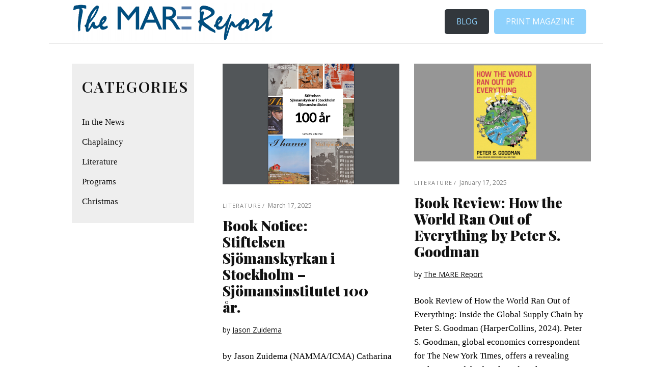

--- FILE ---
content_type: text/html; charset=UTF-8
request_url: http://marereport.namma.org/index.php/category/literature/
body_size: 19429
content:
<!DOCTYPE html>
<html lang="en-US">
<head>
			
		<meta charset="UTF-8"/>
		<link rel="profile" href="http://gmpg.org/xfn/11"/>
			
				<meta name="viewport" content="width=device-width,initial-scale=1,user-scalable=yes">
		<meta name='robots' content='index, follow, max-image-preview:large, max-snippet:-1, max-video-preview:-1' />
	<style>img:is([sizes="auto" i], [sizes^="auto," i]) { contain-intrinsic-size: 3000px 1500px }</style>
	
	<!-- This site is optimized with the Yoast SEO plugin v25.8 - https://yoast.com/wordpress/plugins/seo/ -->
	<title>Literature Archives - The MARE Report</title>
	<link rel="canonical" href="https://marereport.namma.org/index.php/category/literature/" />
	<link rel="next" href="https://marereport.namma.org/index.php/category/literature/page/2/" />
	<meta property="og:locale" content="en_US" />
	<meta property="og:type" content="article" />
	<meta property="og:title" content="Literature Archives - The MARE Report" />
	<meta property="og:url" content="https://marereport.namma.org/index.php/category/literature/" />
	<meta property="og:site_name" content="The MARE Report" />
	<meta name="twitter:card" content="summary_large_image" />
	<script type="application/ld+json" class="yoast-schema-graph">{"@context":"https://schema.org","@graph":[{"@type":"CollectionPage","@id":"https://marereport.namma.org/index.php/category/literature/","url":"https://marereport.namma.org/index.php/category/literature/","name":"Literature Archives - The MARE Report","isPartOf":{"@id":"https://marereport.namma.org/#website"},"primaryImageOfPage":{"@id":"https://marereport.namma.org/index.php/category/literature/#primaryimage"},"image":{"@id":"https://marereport.namma.org/index.php/category/literature/#primaryimage"},"thumbnailUrl":"https://marereport.namma.org/wp-content/uploads/2025/03/silberman.png","breadcrumb":{"@id":"https://marereport.namma.org/index.php/category/literature/#breadcrumb"},"inLanguage":"en-US"},{"@type":"ImageObject","inLanguage":"en-US","@id":"https://marereport.namma.org/index.php/category/literature/#primaryimage","url":"https://marereport.namma.org/wp-content/uploads/2025/03/silberman.png","contentUrl":"https://marereport.namma.org/wp-content/uploads/2025/03/silberman.png","width":1155,"height":788},{"@type":"BreadcrumbList","@id":"https://marereport.namma.org/index.php/category/literature/#breadcrumb","itemListElement":[{"@type":"ListItem","position":1,"name":"Home","item":"https://marereport.namma.org/"},{"@type":"ListItem","position":2,"name":"Literature"}]},{"@type":"WebSite","@id":"https://marereport.namma.org/#website","url":"https://marereport.namma.org/","name":"The MARE Report","description":"News for Seafarers&#039; Welfare Professionals","potentialAction":[{"@type":"SearchAction","target":{"@type":"EntryPoint","urlTemplate":"https://marereport.namma.org/?s={search_term_string}"},"query-input":{"@type":"PropertyValueSpecification","valueRequired":true,"valueName":"search_term_string"}}],"inLanguage":"en-US"}]}</script>
	<!-- / Yoast SEO plugin. -->


<link rel='dns-prefetch' href='//maps.googleapis.com' />
<link rel='dns-prefetch' href='//fonts.googleapis.com' />
<link rel='dns-prefetch' href='//www.googletagmanager.com' />
<link rel="alternate" type="application/rss+xml" title="The MARE Report &raquo; Feed" href="https://marereport.namma.org/index.php/feed/" />
<link rel="alternate" type="application/rss+xml" title="The MARE Report &raquo; Comments Feed" href="https://marereport.namma.org/index.php/comments/feed/" />
<link rel="alternate" type="application/rss+xml" title="The MARE Report &raquo; Literature Category Feed" href="https://marereport.namma.org/index.php/category/literature/feed/" />
<script type="text/javascript">
/* <![CDATA[ */
window._wpemojiSettings = {"baseUrl":"https:\/\/s.w.org\/images\/core\/emoji\/16.0.1\/72x72\/","ext":".png","svgUrl":"https:\/\/s.w.org\/images\/core\/emoji\/16.0.1\/svg\/","svgExt":".svg","source":{"concatemoji":"http:\/\/marereport.namma.org\/wp-includes\/js\/wp-emoji-release.min.js?ver=6.8.3"}};
/*! This file is auto-generated */
!function(s,n){var o,i,e;function c(e){try{var t={supportTests:e,timestamp:(new Date).valueOf()};sessionStorage.setItem(o,JSON.stringify(t))}catch(e){}}function p(e,t,n){e.clearRect(0,0,e.canvas.width,e.canvas.height),e.fillText(t,0,0);var t=new Uint32Array(e.getImageData(0,0,e.canvas.width,e.canvas.height).data),a=(e.clearRect(0,0,e.canvas.width,e.canvas.height),e.fillText(n,0,0),new Uint32Array(e.getImageData(0,0,e.canvas.width,e.canvas.height).data));return t.every(function(e,t){return e===a[t]})}function u(e,t){e.clearRect(0,0,e.canvas.width,e.canvas.height),e.fillText(t,0,0);for(var n=e.getImageData(16,16,1,1),a=0;a<n.data.length;a++)if(0!==n.data[a])return!1;return!0}function f(e,t,n,a){switch(t){case"flag":return n(e,"\ud83c\udff3\ufe0f\u200d\u26a7\ufe0f","\ud83c\udff3\ufe0f\u200b\u26a7\ufe0f")?!1:!n(e,"\ud83c\udde8\ud83c\uddf6","\ud83c\udde8\u200b\ud83c\uddf6")&&!n(e,"\ud83c\udff4\udb40\udc67\udb40\udc62\udb40\udc65\udb40\udc6e\udb40\udc67\udb40\udc7f","\ud83c\udff4\u200b\udb40\udc67\u200b\udb40\udc62\u200b\udb40\udc65\u200b\udb40\udc6e\u200b\udb40\udc67\u200b\udb40\udc7f");case"emoji":return!a(e,"\ud83e\udedf")}return!1}function g(e,t,n,a){var r="undefined"!=typeof WorkerGlobalScope&&self instanceof WorkerGlobalScope?new OffscreenCanvas(300,150):s.createElement("canvas"),o=r.getContext("2d",{willReadFrequently:!0}),i=(o.textBaseline="top",o.font="600 32px Arial",{});return e.forEach(function(e){i[e]=t(o,e,n,a)}),i}function t(e){var t=s.createElement("script");t.src=e,t.defer=!0,s.head.appendChild(t)}"undefined"!=typeof Promise&&(o="wpEmojiSettingsSupports",i=["flag","emoji"],n.supports={everything:!0,everythingExceptFlag:!0},e=new Promise(function(e){s.addEventListener("DOMContentLoaded",e,{once:!0})}),new Promise(function(t){var n=function(){try{var e=JSON.parse(sessionStorage.getItem(o));if("object"==typeof e&&"number"==typeof e.timestamp&&(new Date).valueOf()<e.timestamp+604800&&"object"==typeof e.supportTests)return e.supportTests}catch(e){}return null}();if(!n){if("undefined"!=typeof Worker&&"undefined"!=typeof OffscreenCanvas&&"undefined"!=typeof URL&&URL.createObjectURL&&"undefined"!=typeof Blob)try{var e="postMessage("+g.toString()+"("+[JSON.stringify(i),f.toString(),p.toString(),u.toString()].join(",")+"));",a=new Blob([e],{type:"text/javascript"}),r=new Worker(URL.createObjectURL(a),{name:"wpTestEmojiSupports"});return void(r.onmessage=function(e){c(n=e.data),r.terminate(),t(n)})}catch(e){}c(n=g(i,f,p,u))}t(n)}).then(function(e){for(var t in e)n.supports[t]=e[t],n.supports.everything=n.supports.everything&&n.supports[t],"flag"!==t&&(n.supports.everythingExceptFlag=n.supports.everythingExceptFlag&&n.supports[t]);n.supports.everythingExceptFlag=n.supports.everythingExceptFlag&&!n.supports.flag,n.DOMReady=!1,n.readyCallback=function(){n.DOMReady=!0}}).then(function(){return e}).then(function(){var e;n.supports.everything||(n.readyCallback(),(e=n.source||{}).concatemoji?t(e.concatemoji):e.wpemoji&&e.twemoji&&(t(e.twemoji),t(e.wpemoji)))}))}((window,document),window._wpemojiSettings);
/* ]]> */
</script>
<style id='wp-emoji-styles-inline-css' type='text/css'>

	img.wp-smiley, img.emoji {
		display: inline !important;
		border: none !important;
		box-shadow: none !important;
		height: 1em !important;
		width: 1em !important;
		margin: 0 0.07em !important;
		vertical-align: -0.1em !important;
		background: none !important;
		padding: 0 !important;
	}
</style>
<link rel='stylesheet' id='wp-block-library-css' href='http://marereport.namma.org/wp-includes/css/dist/block-library/style.min.css?ver=6.8.3' type='text/css' media='all' />
<style id='classic-theme-styles-inline-css' type='text/css'>
/*! This file is auto-generated */
.wp-block-button__link{color:#fff;background-color:#32373c;border-radius:9999px;box-shadow:none;text-decoration:none;padding:calc(.667em + 2px) calc(1.333em + 2px);font-size:1.125em}.wp-block-file__button{background:#32373c;color:#fff;text-decoration:none}
</style>
<link rel='stylesheet' id='wc-block-vendors-style-css' href='http://marereport.namma.org/wp-content/plugins/woocommerce/packages/woocommerce-blocks/build/vendors-style.css?ver=2.7.3' type='text/css' media='all' />
<link rel='stylesheet' id='wc-block-style-css' href='http://marereport.namma.org/wp-content/plugins/woocommerce/packages/woocommerce-blocks/build/style.css?ver=2.7.3' type='text/css' media='all' />
<style id='global-styles-inline-css' type='text/css'>
:root{--wp--preset--aspect-ratio--square: 1;--wp--preset--aspect-ratio--4-3: 4/3;--wp--preset--aspect-ratio--3-4: 3/4;--wp--preset--aspect-ratio--3-2: 3/2;--wp--preset--aspect-ratio--2-3: 2/3;--wp--preset--aspect-ratio--16-9: 16/9;--wp--preset--aspect-ratio--9-16: 9/16;--wp--preset--color--black: #000000;--wp--preset--color--cyan-bluish-gray: #abb8c3;--wp--preset--color--white: #ffffff;--wp--preset--color--pale-pink: #f78da7;--wp--preset--color--vivid-red: #cf2e2e;--wp--preset--color--luminous-vivid-orange: #ff6900;--wp--preset--color--luminous-vivid-amber: #fcb900;--wp--preset--color--light-green-cyan: #7bdcb5;--wp--preset--color--vivid-green-cyan: #00d084;--wp--preset--color--pale-cyan-blue: #8ed1fc;--wp--preset--color--vivid-cyan-blue: #0693e3;--wp--preset--color--vivid-purple: #9b51e0;--wp--preset--gradient--vivid-cyan-blue-to-vivid-purple: linear-gradient(135deg,rgba(6,147,227,1) 0%,rgb(155,81,224) 100%);--wp--preset--gradient--light-green-cyan-to-vivid-green-cyan: linear-gradient(135deg,rgb(122,220,180) 0%,rgb(0,208,130) 100%);--wp--preset--gradient--luminous-vivid-amber-to-luminous-vivid-orange: linear-gradient(135deg,rgba(252,185,0,1) 0%,rgba(255,105,0,1) 100%);--wp--preset--gradient--luminous-vivid-orange-to-vivid-red: linear-gradient(135deg,rgba(255,105,0,1) 0%,rgb(207,46,46) 100%);--wp--preset--gradient--very-light-gray-to-cyan-bluish-gray: linear-gradient(135deg,rgb(238,238,238) 0%,rgb(169,184,195) 100%);--wp--preset--gradient--cool-to-warm-spectrum: linear-gradient(135deg,rgb(74,234,220) 0%,rgb(151,120,209) 20%,rgb(207,42,186) 40%,rgb(238,44,130) 60%,rgb(251,105,98) 80%,rgb(254,248,76) 100%);--wp--preset--gradient--blush-light-purple: linear-gradient(135deg,rgb(255,206,236) 0%,rgb(152,150,240) 100%);--wp--preset--gradient--blush-bordeaux: linear-gradient(135deg,rgb(254,205,165) 0%,rgb(254,45,45) 50%,rgb(107,0,62) 100%);--wp--preset--gradient--luminous-dusk: linear-gradient(135deg,rgb(255,203,112) 0%,rgb(199,81,192) 50%,rgb(65,88,208) 100%);--wp--preset--gradient--pale-ocean: linear-gradient(135deg,rgb(255,245,203) 0%,rgb(182,227,212) 50%,rgb(51,167,181) 100%);--wp--preset--gradient--electric-grass: linear-gradient(135deg,rgb(202,248,128) 0%,rgb(113,206,126) 100%);--wp--preset--gradient--midnight: linear-gradient(135deg,rgb(2,3,129) 0%,rgb(40,116,252) 100%);--wp--preset--font-size--small: 13px;--wp--preset--font-size--medium: 20px;--wp--preset--font-size--large: 36px;--wp--preset--font-size--x-large: 42px;--wp--preset--spacing--20: 0.44rem;--wp--preset--spacing--30: 0.67rem;--wp--preset--spacing--40: 1rem;--wp--preset--spacing--50: 1.5rem;--wp--preset--spacing--60: 2.25rem;--wp--preset--spacing--70: 3.38rem;--wp--preset--spacing--80: 5.06rem;--wp--preset--shadow--natural: 6px 6px 9px rgba(0, 0, 0, 0.2);--wp--preset--shadow--deep: 12px 12px 50px rgba(0, 0, 0, 0.4);--wp--preset--shadow--sharp: 6px 6px 0px rgba(0, 0, 0, 0.2);--wp--preset--shadow--outlined: 6px 6px 0px -3px rgba(255, 255, 255, 1), 6px 6px rgba(0, 0, 0, 1);--wp--preset--shadow--crisp: 6px 6px 0px rgba(0, 0, 0, 1);}:where(.is-layout-flex){gap: 0.5em;}:where(.is-layout-grid){gap: 0.5em;}body .is-layout-flex{display: flex;}.is-layout-flex{flex-wrap: wrap;align-items: center;}.is-layout-flex > :is(*, div){margin: 0;}body .is-layout-grid{display: grid;}.is-layout-grid > :is(*, div){margin: 0;}:where(.wp-block-columns.is-layout-flex){gap: 2em;}:where(.wp-block-columns.is-layout-grid){gap: 2em;}:where(.wp-block-post-template.is-layout-flex){gap: 1.25em;}:where(.wp-block-post-template.is-layout-grid){gap: 1.25em;}.has-black-color{color: var(--wp--preset--color--black) !important;}.has-cyan-bluish-gray-color{color: var(--wp--preset--color--cyan-bluish-gray) !important;}.has-white-color{color: var(--wp--preset--color--white) !important;}.has-pale-pink-color{color: var(--wp--preset--color--pale-pink) !important;}.has-vivid-red-color{color: var(--wp--preset--color--vivid-red) !important;}.has-luminous-vivid-orange-color{color: var(--wp--preset--color--luminous-vivid-orange) !important;}.has-luminous-vivid-amber-color{color: var(--wp--preset--color--luminous-vivid-amber) !important;}.has-light-green-cyan-color{color: var(--wp--preset--color--light-green-cyan) !important;}.has-vivid-green-cyan-color{color: var(--wp--preset--color--vivid-green-cyan) !important;}.has-pale-cyan-blue-color{color: var(--wp--preset--color--pale-cyan-blue) !important;}.has-vivid-cyan-blue-color{color: var(--wp--preset--color--vivid-cyan-blue) !important;}.has-vivid-purple-color{color: var(--wp--preset--color--vivid-purple) !important;}.has-black-background-color{background-color: var(--wp--preset--color--black) !important;}.has-cyan-bluish-gray-background-color{background-color: var(--wp--preset--color--cyan-bluish-gray) !important;}.has-white-background-color{background-color: var(--wp--preset--color--white) !important;}.has-pale-pink-background-color{background-color: var(--wp--preset--color--pale-pink) !important;}.has-vivid-red-background-color{background-color: var(--wp--preset--color--vivid-red) !important;}.has-luminous-vivid-orange-background-color{background-color: var(--wp--preset--color--luminous-vivid-orange) !important;}.has-luminous-vivid-amber-background-color{background-color: var(--wp--preset--color--luminous-vivid-amber) !important;}.has-light-green-cyan-background-color{background-color: var(--wp--preset--color--light-green-cyan) !important;}.has-vivid-green-cyan-background-color{background-color: var(--wp--preset--color--vivid-green-cyan) !important;}.has-pale-cyan-blue-background-color{background-color: var(--wp--preset--color--pale-cyan-blue) !important;}.has-vivid-cyan-blue-background-color{background-color: var(--wp--preset--color--vivid-cyan-blue) !important;}.has-vivid-purple-background-color{background-color: var(--wp--preset--color--vivid-purple) !important;}.has-black-border-color{border-color: var(--wp--preset--color--black) !important;}.has-cyan-bluish-gray-border-color{border-color: var(--wp--preset--color--cyan-bluish-gray) !important;}.has-white-border-color{border-color: var(--wp--preset--color--white) !important;}.has-pale-pink-border-color{border-color: var(--wp--preset--color--pale-pink) !important;}.has-vivid-red-border-color{border-color: var(--wp--preset--color--vivid-red) !important;}.has-luminous-vivid-orange-border-color{border-color: var(--wp--preset--color--luminous-vivid-orange) !important;}.has-luminous-vivid-amber-border-color{border-color: var(--wp--preset--color--luminous-vivid-amber) !important;}.has-light-green-cyan-border-color{border-color: var(--wp--preset--color--light-green-cyan) !important;}.has-vivid-green-cyan-border-color{border-color: var(--wp--preset--color--vivid-green-cyan) !important;}.has-pale-cyan-blue-border-color{border-color: var(--wp--preset--color--pale-cyan-blue) !important;}.has-vivid-cyan-blue-border-color{border-color: var(--wp--preset--color--vivid-cyan-blue) !important;}.has-vivid-purple-border-color{border-color: var(--wp--preset--color--vivid-purple) !important;}.has-vivid-cyan-blue-to-vivid-purple-gradient-background{background: var(--wp--preset--gradient--vivid-cyan-blue-to-vivid-purple) !important;}.has-light-green-cyan-to-vivid-green-cyan-gradient-background{background: var(--wp--preset--gradient--light-green-cyan-to-vivid-green-cyan) !important;}.has-luminous-vivid-amber-to-luminous-vivid-orange-gradient-background{background: var(--wp--preset--gradient--luminous-vivid-amber-to-luminous-vivid-orange) !important;}.has-luminous-vivid-orange-to-vivid-red-gradient-background{background: var(--wp--preset--gradient--luminous-vivid-orange-to-vivid-red) !important;}.has-very-light-gray-to-cyan-bluish-gray-gradient-background{background: var(--wp--preset--gradient--very-light-gray-to-cyan-bluish-gray) !important;}.has-cool-to-warm-spectrum-gradient-background{background: var(--wp--preset--gradient--cool-to-warm-spectrum) !important;}.has-blush-light-purple-gradient-background{background: var(--wp--preset--gradient--blush-light-purple) !important;}.has-blush-bordeaux-gradient-background{background: var(--wp--preset--gradient--blush-bordeaux) !important;}.has-luminous-dusk-gradient-background{background: var(--wp--preset--gradient--luminous-dusk) !important;}.has-pale-ocean-gradient-background{background: var(--wp--preset--gradient--pale-ocean) !important;}.has-electric-grass-gradient-background{background: var(--wp--preset--gradient--electric-grass) !important;}.has-midnight-gradient-background{background: var(--wp--preset--gradient--midnight) !important;}.has-small-font-size{font-size: var(--wp--preset--font-size--small) !important;}.has-medium-font-size{font-size: var(--wp--preset--font-size--medium) !important;}.has-large-font-size{font-size: var(--wp--preset--font-size--large) !important;}.has-x-large-font-size{font-size: var(--wp--preset--font-size--x-large) !important;}
:where(.wp-block-post-template.is-layout-flex){gap: 1.25em;}:where(.wp-block-post-template.is-layout-grid){gap: 1.25em;}
:where(.wp-block-columns.is-layout-flex){gap: 2em;}:where(.wp-block-columns.is-layout-grid){gap: 2em;}
:root :where(.wp-block-pullquote){font-size: 1.5em;line-height: 1.6;}
</style>
<link rel='stylesheet' id='contact-form-7-css' href='http://marereport.namma.org/wp-content/plugins/contact-form-7/includes/css/styles.css?ver=6.1.1' type='text/css' media='all' />
<link rel='stylesheet' id='mediadesk_edge_modules-css' href='http://marereport.namma.org/wp-content/themes/mediadesk/assets/css/modules.min.css?ver=6.8.3' type='text/css' media='all' />
<link rel='stylesheet' id='edgtf_news_style-css' href='http://marereport.namma.org/wp-content/plugins/edgtf-news/assets/css/news.min.css?ver=6.8.3' type='text/css' media='all' />
<link rel='stylesheet' id='mediadesk_edge_modules_responsive-css' href='http://marereport.namma.org/wp-content/themes/mediadesk/assets/css/modules-responsive.min.css?ver=6.8.3' type='text/css' media='all' />
<link rel='stylesheet' id='edgtf_news_responsive_style-css' href='http://marereport.namma.org/wp-content/plugins/edgtf-news/assets/css/news-responsive.min.css?ver=6.8.3' type='text/css' media='all' />
<link rel='stylesheet' id='rs-plugin-settings-css' href='http://marereport.namma.org/wp-content/plugins/revslider/public/assets/css/settings.css?ver=5.4.6.1' type='text/css' media='all' />
<style id='rs-plugin-settings-inline-css' type='text/css'>
#rs-demo-id {}
</style>
<style id='woocommerce-inline-inline-css' type='text/css'>
.woocommerce form .form-row .required { visibility: visible; }
</style>
<link rel='stylesheet' id='mediadesk_edge_default_style-css' href='http://marereport.namma.org/wp-content/themes/mediadesk/style.css?ver=6.8.3' type='text/css' media='all' />
<link rel='stylesheet' id='edgtf_font_awesome-css' href='http://marereport.namma.org/wp-content/themes/mediadesk/assets/css/font-awesome/css/font-awesome.min.css?ver=6.8.3' type='text/css' media='all' />
<link rel='stylesheet' id='edgtf_font_elegant-css' href='http://marereport.namma.org/wp-content/themes/mediadesk/assets/css/elegant-icons/style.min.css?ver=6.8.3' type='text/css' media='all' />
<link rel='stylesheet' id='edgtf_ion_icons-css' href='http://marereport.namma.org/wp-content/themes/mediadesk/assets/css/ion-icons/css/ionicons.min.css?ver=6.8.3' type='text/css' media='all' />
<link rel='stylesheet' id='edgtf_linea_icons-css' href='http://marereport.namma.org/wp-content/themes/mediadesk/assets/css/linea-icons/style.css?ver=6.8.3' type='text/css' media='all' />
<link rel='stylesheet' id='mediaelement-css' href='http://marereport.namma.org/wp-includes/js/mediaelement/mediaelementplayer-legacy.min.css?ver=4.2.17' type='text/css' media='all' />
<link rel='stylesheet' id='wp-mediaelement-css' href='http://marereport.namma.org/wp-includes/js/mediaelement/wp-mediaelement.min.css?ver=6.8.3' type='text/css' media='all' />
<link rel='stylesheet' id='mediadesk_edge_style_dynamic-css' href='http://marereport.namma.org/wp-content/themes/mediadesk/assets/css/style_dynamic.css?ver=1699979494' type='text/css' media='all' />
<link rel='stylesheet' id='mediadesk_edge_style_dynamic_responsive-css' href='http://marereport.namma.org/wp-content/themes/mediadesk/assets/css/style_dynamic_responsive.css?ver=1699979494' type='text/css' media='all' />
<link rel='stylesheet' id='mediadesk_edge_google_fonts-css' href='http://fonts.googleapis.com/css?family=Open+Sans%3A300%2C400%2C600%2C700%2C900%7CPlayfair+Display%3A300%2C400%2C600%2C700%2C900&#038;subset=latin-ext&#038;ver=1.0.0' type='text/css' media='all' />
<link rel='stylesheet' id='dflip-style-css' href='http://marereport.namma.org/wp-content/plugins/3d-flipbook-dflip-lite/assets/css/dflip.min.css?ver=2.3.75' type='text/css' media='all' />
<link rel='stylesheet' id='__EPYT__style-css' href='http://marereport.namma.org/wp-content/plugins/youtube-embed-plus/styles/ytprefs.min.css?ver=14.2.3' type='text/css' media='all' />
<style id='__EPYT__style-inline-css' type='text/css'>

                .epyt-gallery-thumb {
                        width: 33.333%;
                }
                
</style>
<script type="text/javascript" src="http://marereport.namma.org/wp-includes/js/jquery/jquery.min.js?ver=3.7.1" id="jquery-core-js"></script>
<script type="text/javascript" src="http://marereport.namma.org/wp-includes/js/jquery/jquery-migrate.min.js?ver=3.4.1" id="jquery-migrate-js"></script>
<script type="text/javascript" src="http://marereport.namma.org/wp-content/plugins/revslider/public/assets/js/jquery.themepunch.tools.min.js?ver=5.4.6.1" id="tp-tools-js"></script>
<script type="text/javascript" src="http://marereport.namma.org/wp-content/plugins/revslider/public/assets/js/jquery.themepunch.revolution.min.js?ver=5.4.6.1" id="revmin-js"></script>
<script type="text/javascript" src="http://marereport.namma.org/wp-content/plugins/woocommerce/assets/js/jquery-blockui/jquery.blockUI.min.js?ver=2.70" id="jquery-blockui-js"></script>
<script type="text/javascript" id="wc-add-to-cart-js-extra">
/* <![CDATA[ */
var wc_add_to_cart_params = {"ajax_url":"\/wp-admin\/admin-ajax.php","wc_ajax_url":"\/?wc-ajax=%%endpoint%%","i18n_view_cart":"View cart","cart_url":"https:\/\/marereport.namma.org","is_cart":"","cart_redirect_after_add":"no"};
/* ]]> */
</script>
<script type="text/javascript" src="http://marereport.namma.org/wp-content/plugins/woocommerce/assets/js/frontend/add-to-cart.min.js?ver=4.3.6" id="wc-add-to-cart-js"></script>
<script type="text/javascript" src="http://marereport.namma.org/wp-content/plugins/js_composer/assets/js/vendors/woocommerce-add-to-cart.js?ver=5.3" id="vc_woocommerce-add-to-cart-js-js"></script>
<script type="text/javascript" id="__ytprefs__-js-extra">
/* <![CDATA[ */
var _EPYT_ = {"ajaxurl":"https:\/\/marereport.namma.org\/wp-admin\/admin-ajax.php","security":"092efa5edb","gallery_scrolloffset":"20","eppathtoscripts":"http:\/\/marereport.namma.org\/wp-content\/plugins\/youtube-embed-plus\/scripts\/","eppath":"http:\/\/marereport.namma.org\/wp-content\/plugins\/youtube-embed-plus\/","epresponsiveselector":"[\"iframe.__youtube_prefs_widget__\"]","epdovol":"1","version":"14.2.3","evselector":"iframe.__youtube_prefs__[src], iframe[src*=\"youtube.com\/embed\/\"], iframe[src*=\"youtube-nocookie.com\/embed\/\"]","ajax_compat":"","maxres_facade":"eager","ytapi_load":"light","pause_others":"","stopMobileBuffer":"1","facade_mode":"","not_live_on_channel":""};
/* ]]> */
</script>
<script type="text/javascript" src="http://marereport.namma.org/wp-content/plugins/youtube-embed-plus/scripts/ytprefs.min.js?ver=14.2.3" id="__ytprefs__-js"></script>
<link rel="https://api.w.org/" href="https://marereport.namma.org/index.php/wp-json/" /><link rel="alternate" title="JSON" type="application/json" href="https://marereport.namma.org/index.php/wp-json/wp/v2/categories/16" /><link rel="EditURI" type="application/rsd+xml" title="RSD" href="https://marereport.namma.org/xmlrpc.php?rsd" />
<meta name="generator" content="WordPress 6.8.3" />
<meta name="generator" content="WooCommerce 4.3.6" />

		<!-- GA Google Analytics @ https://m0n.co/ga -->
		<script async src="https://www.googletagmanager.com/gtag/js?id=UA-77074759-1"></script>
		<script>
			window.dataLayer = window.dataLayer || [];
			function gtag(){dataLayer.push(arguments);}
			gtag('js', new Date());
			gtag('config', 'UA-77074759-1');
		</script>

	<meta name="generator" content="Site Kit by Google 1.160.1" />	<noscript><style>.woocommerce-product-gallery{ opacity: 1 !important; }</style></noscript>
	<meta name="google-site-verification" content="q-FjsdnN0sB3PCPnUh7rCGDMTc0H1bsRBrATFKTehL4"><meta name="google-site-verification" content="fzRFgkThuWSbpvvgF7WU0jmDoGMwclhIjvUfw2HBKck">
<!-- Google AdSense meta tags added by Site Kit -->
<meta name="google-adsense-platform-account" content="ca-host-pub-2644536267352236">
<meta name="google-adsense-platform-domain" content="sitekit.withgoogle.com">
<!-- End Google AdSense meta tags added by Site Kit -->
<meta name="generator" content="Powered by WPBakery Page Builder - drag and drop page builder for WordPress."/>
<!--[if lte IE 9]><link rel="stylesheet" type="text/css" href="http://marereport.namma.org/wp-content/plugins/js_composer/assets/css/vc_lte_ie9.min.css" media="screen"><![endif]-->
<!-- Google Tag Manager snippet added by Site Kit -->
<script type="text/javascript">
/* <![CDATA[ */

			( function( w, d, s, l, i ) {
				w[l] = w[l] || [];
				w[l].push( {'gtm.start': new Date().getTime(), event: 'gtm.js'} );
				var f = d.getElementsByTagName( s )[0],
					j = d.createElement( s ), dl = l != 'dataLayer' ? '&l=' + l : '';
				j.async = true;
				j.src = 'https://www.googletagmanager.com/gtm.js?id=' + i + dl;
				f.parentNode.insertBefore( j, f );
			} )( window, document, 'script', 'dataLayer', 'GTM-W8DBGWRW' );
			
/* ]]> */
</script>

<!-- End Google Tag Manager snippet added by Site Kit -->
<meta name="generator" content="Powered by Slider Revolution 5.4.6.1 - responsive, Mobile-Friendly Slider Plugin for WordPress with comfortable drag and drop interface." />
<!-- Start of icmahelp Zendesk Widget script -->
<script id="ze-snippet" src="https://static.zdassets.com/ekr/snippet.js?key=bc6ba7c7-7822-4568-9fba-5715170de381"> </script>
<script type="text/JavaScript">
    var _primaryDepartment = "ICMA";
 
    zE('webWidget:on', 'chat:departmentStatus', function(dept) {
        var _isPrimaryIsOffline = false;
        var _assignedDepartment = _primaryDepartment;
        var departments = zE('webWidget:get', 'chat:departments');
 
        departments.forEach(department => {
            if (department.name === _primaryDepartment && department.status === 'offline') {
                _isPrimaryIsOffline = true;
            }
        });
 
        if(_isPrimaryIsOffline) {
            let _onlineDepartment = departments.find(dept => dept.status === "online");
            if( typeof _onlineDepartment !== 'undefined' ){
                _assignedDepartment = _onlineDepartment.name
            }
        }
        zE('webWidget', 'updateSettings', {
            webWidget: {
                chat: {
                    departments: {
                        select: _assignedDepartment
                    }
                }
            }
        });
    });
</script>
<!-- End of icmahelp Zendesk Widget script --><link rel="icon" href="https://marereport.namma.org/wp-content/uploads/2018/01/cropped-Screen-Shot-2018-01-12-at-7.31.42-PM-1-32x32.png" sizes="32x32" />
<link rel="icon" href="https://marereport.namma.org/wp-content/uploads/2018/01/cropped-Screen-Shot-2018-01-12-at-7.31.42-PM-1-192x192.png" sizes="192x192" />
<link rel="apple-touch-icon" href="https://marereport.namma.org/wp-content/uploads/2018/01/cropped-Screen-Shot-2018-01-12-at-7.31.42-PM-1-180x180.png" />
<meta name="msapplication-TileImage" content="https://marereport.namma.org/wp-content/uploads/2018/01/cropped-Screen-Shot-2018-01-12-at-7.31.42-PM-1-270x270.png" />
<script type="text/javascript">function setREVStartSize(e){
				try{ var i=jQuery(window).width(),t=9999,r=0,n=0,l=0,f=0,s=0,h=0;					
					if(e.responsiveLevels&&(jQuery.each(e.responsiveLevels,function(e,f){f>i&&(t=r=f,l=e),i>f&&f>r&&(r=f,n=e)}),t>r&&(l=n)),f=e.gridheight[l]||e.gridheight[0]||e.gridheight,s=e.gridwidth[l]||e.gridwidth[0]||e.gridwidth,h=i/s,h=h>1?1:h,f=Math.round(h*f),"fullscreen"==e.sliderLayout){var u=(e.c.width(),jQuery(window).height());if(void 0!=e.fullScreenOffsetContainer){var c=e.fullScreenOffsetContainer.split(",");if (c) jQuery.each(c,function(e,i){u=jQuery(i).length>0?u-jQuery(i).outerHeight(!0):u}),e.fullScreenOffset.split("%").length>1&&void 0!=e.fullScreenOffset&&e.fullScreenOffset.length>0?u-=jQuery(window).height()*parseInt(e.fullScreenOffset,0)/100:void 0!=e.fullScreenOffset&&e.fullScreenOffset.length>0&&(u-=parseInt(e.fullScreenOffset,0))}f=u}else void 0!=e.minHeight&&f<e.minHeight&&(f=e.minHeight);e.c.closest(".rev_slider_wrapper").css({height:f})					
				}catch(d){console.log("Failure at Presize of Slider:"+d)}
			};</script>
		<style type="text/css" id="wp-custom-css">
			li {
    font-family: Georgia;
    font-size: 17px;
    color: black;
}

div.edgtf-post-text-main a {
  color: #00beed;
	text-decoration: underline;
}

div.edgtf-post-text-main a:hover {
  color: #00a6cf;
	text-decoration: underline;
}

#edgtf-back-to-top {
  right: 130px;
	bottom: 17px;
}

.edgtf-sidebar {
	margin-left: 11vw !important;
}

.edgtf-widget-title {
	font-family: "Playfair Display";
	font-size: 30px;
}

.edgtf-vertical-align-containers  {
	border-bottom: 1px solid black;
}

.edgtf-page-header .edgtf-vertical-align-containers {
    padding: 0 33px 0 40px;
    margin: auto;
	width: 85%;align-content
}
.edgtf-content-inner {
	width: 93%;
}

.post-template-default .edgtf-content-inner {
	width: 100%;
}


#nav_menu-4 {
	background: #eeeeee;
	padding: 20px;
	min-width: 200px;
}

.edgtf-post-title {
	max-width: 85% !important;
}

.edgtf-post-single-info-on-image .edgtf-news-post-top-holder{
	display:block;
}


.edgtf-post-single-template-layout .edgtf-news-post-top-info-holder {
	position: relative;
}

.edgtf-post-single-info-on-image .edgtf-news-post-top-holder .edgtf-post-title {
    color: #000;
}

.edgtf-post-single-info-on-image .edgtf-news-post-top-holder .edgtf-news-post-top-info-holder {
   
    color: #000;
}
.edgtf-post-single-info-on-image .edgtf-news-post-top-holder .edgtf-news-post-top-info-holder {
    background-color: rgba(0,0,0,0);
	margin-bottom: 40px;
}

.edgtf-post-single-info-on-image .edgtf-top-part-post-image {
	min-width: 200px;
}

.edgtf-post-single-template-layout .edgtf-news-post-top-info-holder {
	width: auto;
}

.edgtf-news-post-info-above-title {
	display:none !important;
}

.join-namma-holder {
	width: 100%;
}

.join-namma-box {
	display:block;
	padding: 30px;
}





#breadcrumbs {
	max-width: 85% !important;
    display: block;
    margin: 0 auto;
	text-align: center;
}

.edgtf-post-single-image-full .edgtf-news-post-top-holder-info {
	padding-top: 70px; !important;
}

.edgtf-blog-holder article .edgtf-post-text-main {
	margin-top: -10px;
}

.edgtf-default-page-template .edgtf-sidebar {
	margin-left: 0px !important;
}


@media only screen and (min-width : 1025px) {
#menu-item-2238, #menu-item-884 {
	display:none;
}
	.edgtf-post-single-info-on-image .edgtf-news-post-top-holder, .join-namma-box{
	display:flex;
}
	
.join-namma-holder {
	width: 93%;
}	
	
}		</style>
		<noscript><style type="text/css"> .wpb_animate_when_almost_visible { opacity: 1; }</style></noscript>	
</head>
<body class="archive category category-literature category-16 wp-theme-mediadesk theme-mediadesk edgt-core-1.0 edgt-news-1.0 woocommerce-no-js mediadesk-ver-1.0 edgtf-grid-800 edgtf-no-behavior edgtf-dropdown-animate-height edgtf-header-standard edgtf-menu-area-shadow-disable edgtf-menu-area-in-grid-shadow-disable edgtf-menu-area-border-disable edgtf-menu-area-in-grid-border-disable edgtf-logo-area-border-disable edgtf-logo-area-in-grid-border-disable edgtf-woocommerce-columns-4 edgtf-woo-medium-space edgtf-woo-pl-info-below-image edgtf-woo-single-thumb-below-image edgtf-woo-single-has-pretty-photo edgtf-default-mobile-header edgtf-sticky-up-mobile-header wpb-js-composer js-comp-ver-5.3 vc_responsive" itemscope itemtype="http://schema.org/WebPage">

	
    <div class="edgtf-wrapper">
        <div class="edgtf-wrapper-inner">
            
<header class="edgtf-page-header">
		
				
	<div class="edgtf-menu-area edgtf-menu-right">
				
						
			<div class="edgtf-vertical-align-containers">
				<div class="edgtf-position-left">
					<div class="edgtf-position-left-inner">
						

<div class="edgtf-logo-wrapper">
    <a itemprop="url" href="https://marereport.namma.org/" >
        <img itemprop="image" class="edgtf-normal-logo" src="https://marereport.namma.org/wp-content/uploads/2023/01/marereport-logo.png" width="400" height="75"  alt="logo"/>
                    </a>
</div>


											</div>
				</div>
								<div class="edgtf-position-right">
					<div class="edgtf-position-right-inner">
													
<nav class="edgtf-main-menu edgtf-drop-down edgtf-default-nav">
    </nav>

												<div id="block-3" class="widget widget_block edgtf-header-widget-menu-area">
<div class="wp-block-buttons is-layout-flex wp-block-buttons-is-layout-flex">
<div class="wp-block-button is-style-outline is-style-outline--1"><a class="wp-block-button__link has-pale-cyan-blue-color has-text-color has-link-color wp-element-button" href="/" style="border-radius:5px">BLOG</a></div>
</div>
</div><div id="block-4" class="widget widget_block edgtf-header-widget-menu-area"><div style="width: 10px">&nbsp;</div></div><div id="block-5" class="widget widget_block edgtf-header-widget-menu-area">
<div class="wp-block-buttons is-layout-flex wp-block-buttons-is-layout-flex">
<div class="wp-block-button"><a class="wp-block-button__link has-white-color has-pale-cyan-blue-background-color has-text-color has-background has-link-color wp-element-button" href="/index.php/category/print-magazine/" style="border-radius:5px">PRINT MAGAZINE</a></div>
</div>
</div>					</div>
				</div>
			</div>
			
			</div>
			
		
		
	</header>


<header class="edgtf-mobile-header">
		
	<div class="edgtf-mobile-header-inner">
		<div class="edgtf-mobile-header-holder">
			<div class="edgtf-grid">
				<div class="edgtf-vertical-align-containers">
					<div class="edgtf-vertical-align-containers">
													<div class="edgtf-mobile-menu-opener">
									<a href="javascript:void(0)">
										<span class="edgtf-mm-lines-wrap">
											<span class="edgtf-fm-lines">
												<span class="edgtf-fm-line edgtf-line-1"></span>
												<span class="edgtf-fm-line edgtf-line-2"></span>
												<span class="edgtf-fm-line edgtf-line-3"></span>
											</span>
										</span>
																			</a>
							</div>
												<div class="edgtf-position-center">
							<div class="edgtf-position-center-inner">
								

<div class="edgtf-mobile-logo-wrapper">
    <a itemprop="url" href="https://marereport.namma.org/" style="height: 37px">
        <img itemprop="image" src="https://marereport.namma.org/wp-content/uploads/2023/01/marereport-logo.png" width="400" height="75"  alt="Mobile Logo"/>
    </a>
</div>

							</div>
						</div>
						<div class="edgtf-position-right">
							<div class="edgtf-position-right-inner">
															</div>
						</div>
					</div>
				</div>
			</div>
		</div>
		
<nav class="edgtf-mobile-nav">
    <div class="edgtf-grid">
        <ul id="menu-menu-2" class=""><li id="mobile-menu-item-1935" class="menu-item menu-item-type-post_type menu-item-object-page "><a href="https://marereport.namma.org/index.php/in-the-news/" class=""><span>In the News</span></a></li>
<li id="mobile-menu-item-62" class="menu-item menu-item-type-taxonomy menu-item-object-category "><a href="https://marereport.namma.org/index.php/category/chaplaincy/" class=""><span>Chaplaincy</span></a></li>
<li id="mobile-menu-item-63" class="menu-item menu-item-type-taxonomy menu-item-object-category current-menu-item edgtf-active-item"><a href="https://marereport.namma.org/index.php/category/literature/" class=" current "><span>Literature</span></a></li>
<li id="mobile-menu-item-104" class="menu-item menu-item-type-taxonomy menu-item-object-category "><a href="https://marereport.namma.org/index.php/category/programs/" class=""><span>Programs</span></a></li>
<li id="mobile-menu-item-1698" class="menu-item menu-item-type-taxonomy menu-item-object-category "><a href="https://marereport.namma.org/index.php/category/christmas/" class=""><span>Christmas</span></a></li>
<li id="mobile-menu-item-2238" class="menu-item menu-item-type-custom menu-item-object-custom "><a href="/" class=""><span>Blog</span></a></li>
<li id="mobile-menu-item-884" class="menu-item menu-item-type-taxonomy menu-item-object-category "><a href="https://marereport.namma.org/index.php/category/print-magazine/" class=""><span>Print Magazine</span></a></li>
</ul>    </div>
</nav>

	</div>
	
	</header>

	
	        			<a id='edgtf-back-to-top' href='#'>
                <span class="edgtf-icon-stack">
                     <span class="edgtf-back-to-top-caret"></span>
                     <span class="edgtf-back-to-top-line"></span>
                </span>
			</a>
			        
            <div class="edgtf-content" >
                <div class="edgtf-content-inner">
<div class="edgtf-full-width">
		
	<div class="edgtf-full-width-inner">
		<div class="edgtf-grid-row ">
	<div class="edgtf-page-content-holder edgtf-grid-col-8 edgtf-grid-col-push-4">
		<div class="edgtf-blog-holder edgtf-blog-masonry edgtf-blog-pagination-standard edgtf-masonry-images-fixed edgtf-blog-type-masonry edgtf-blog-two-columns edgtf-normal-space edgtf-blog-masonry-full-width" data-blog-type= masonry data-next-page= 2 data-max-num-pages= 4 data-post-number= 10 data-excerpt-length= 40 data-archive-category= 16 >
	<div class="edgtf-blog-holder-inner edgtf-outer-space">
		<div class="edgtf-blog-masonry-grid-sizer"></div>
		<div class="edgtf-blog-masonry-grid-gutter"></div>
		<article id="post-3022" class="edgtf-post-has-media edgtf-item-space post-3022 post type-post status-publish format-standard has-post-thumbnail hentry category-literature">
	<div class="edgtf-post-content">
		<div class="edgtf-post-heading">
			
	<div class="edgtf-post-image">
					<a itemprop="url" href="https://marereport.namma.org/index.php/2025/03/17/book-notice-stiftelsen-sjomanskyrkan-i-stockholm-sjomansinstitutet-100-ar/" title="Book Notice: Stiftelsen Sjömanskyrkan i Stockholm &#8211; Sjömansinstitutet 100 år.">
									<img width="1155" height="788" src="https://marereport.namma.org/wp-content/uploads/2025/03/silberman.png" class="attachment-full size-full wp-post-image" alt="" decoding="async" fetchpriority="high" srcset="https://marereport.namma.org/wp-content/uploads/2025/03/silberman.png 1155w, https://marereport.namma.org/wp-content/uploads/2025/03/silberman-300x205.png 300w, https://marereport.namma.org/wp-content/uploads/2025/03/silberman-1024x699.png 1024w, https://marereport.namma.org/wp-content/uploads/2025/03/silberman-768x524.png 768w, https://marereport.namma.org/wp-content/uploads/2025/03/silberman-600x409.png 600w" sizes="(max-width: 1155px) 100vw, 1155px" />								</a>
					</div>
		</div>
		<div class="edgtf-post-text">
			<div class="edgtf-post-info-above-title">
				<div class="edgtf-post-info-category">
    <a href="https://marereport.namma.org/index.php/category/literature/" rel="category tag">Literature</a></div>				<div itemprop="dateCreated" class="edgtf-post-info-date entry-date published updated">
            <a itemprop="url" href="https://marereport.namma.org/index.php/2025/03/">
    
        March 17, 2025        </a>
    <meta itemprop="interactionCount" content="UserComments: 0"/>
</div>			</div>
			
<h3 itemprop="name" class="entry-title edgtf-post-title" >
			<a itemprop="url" href="https://marereport.namma.org/index.php/2025/03/17/book-notice-stiftelsen-sjomanskyrkan-i-stockholm-sjomansinstitutet-100-ar/" title="Book Notice: Stiftelsen Sjömanskyrkan i Stockholm &#8211; Sjömansinstitutet 100 år.">
			Book Notice: Stiftelsen Sjömanskyrkan i Stockholm &#8211; Sjömansinstitutet 100 år.			</a>
	</h3>			<div class="edgtf-post-info-below-title">
				<div class="edgtf-post-info-author">
    <span class="edgtf-post-info-author-text">by</span>
    <a itemprop="author" class="edgtf-post-info-author-link" href="">
        Jason Zuidema    </a>
</div>			</div>
			<div class="edgtf-post-text-main">
						<div class="edgtf-post-excerpt-holder">
			<p itemprop="description" class="edgtf-post-excerpt">
				
by Jason Zuidema (NAMMA/ICMA)



Catharina Silberman, Stiftelsen Sjömanskyrkan i Stockholm - Sjömansinstitutet 100 år. 2017.



The 100th anniversary volume of the Stockholm Seamen’s Church and Institute is a rich and detailed account of an organization that has continually adapted to the needs			</p>
		</div>
								</div>
			<div class="edgtf-post-info-bottom clearfix">
				<div class="edgtf-post-info-bottom-left">
						<div class="edgtf-blog-like">
		<a href="#" class="edgtf-like" id="edgtf-like-3022-460" title="Like this"><i class="icon_heart"></i><span>0</span></a>	</div>
									</div>
				<div class="edgtf-post-info-bottom-right">
						<a itemprop="url" class="edgtf-post-read-more-button" href="https://marereport.namma.org/index.php/2025/03/17/book-notice-stiftelsen-sjomanskyrkan-i-stockholm-sjomansinstitutet-100-ar/" target="_self">
		<span class="edgtf-rm-arrow"></span>
		<span class="edgtf-rm-line"></span>
	</a>
				</div>
			</div>
		</div>
	</div>
</article><article id="post-2995" class="edgtf-post-has-media edgtf-item-space post-2995 post type-post status-publish format-standard has-post-thumbnail hentry category-literature">
	<div class="edgtf-post-content">
		<div class="edgtf-post-heading">
			
	<div class="edgtf-post-image">
					<a itemprop="url" href="https://marereport.namma.org/index.php/2025/01/17/book-review-how-the-world-ran-out-of-everything-by-peter-s-goodman/" title="Book Review: How the World Ran Out of Everything by Peter S. Goodman">
									<img width="1895" height="1048" src="https://marereport.namma.org/wp-content/uploads/2025/01/goodman.png" class="attachment-full size-full wp-post-image" alt="" decoding="async" srcset="https://marereport.namma.org/wp-content/uploads/2025/01/goodman.png 1895w, https://marereport.namma.org/wp-content/uploads/2025/01/goodman-300x166.png 300w, https://marereport.namma.org/wp-content/uploads/2025/01/goodman-1024x566.png 1024w, https://marereport.namma.org/wp-content/uploads/2025/01/goodman-768x425.png 768w, https://marereport.namma.org/wp-content/uploads/2025/01/goodman-1536x849.png 1536w, https://marereport.namma.org/wp-content/uploads/2025/01/goodman-600x332.png 600w" sizes="(max-width: 1895px) 100vw, 1895px" />								</a>
					</div>
		</div>
		<div class="edgtf-post-text">
			<div class="edgtf-post-info-above-title">
				<div class="edgtf-post-info-category">
    <a href="https://marereport.namma.org/index.php/category/literature/" rel="category tag">Literature</a></div>				<div itemprop="dateCreated" class="edgtf-post-info-date entry-date published updated">
            <a itemprop="url" href="https://marereport.namma.org/index.php/2025/01/">
    
        January 17, 2025        </a>
    <meta itemprop="interactionCount" content="UserComments: 0"/>
</div>			</div>
			
<h3 itemprop="name" class="entry-title edgtf-post-title" >
			<a itemprop="url" href="https://marereport.namma.org/index.php/2025/01/17/book-review-how-the-world-ran-out-of-everything-by-peter-s-goodman/" title="Book Review: How the World Ran Out of Everything by Peter S. Goodman">
			Book Review: How the World Ran Out of Everything by Peter S. Goodman			</a>
	</h3>			<div class="edgtf-post-info-below-title">
				<div class="edgtf-post-info-author">
    <span class="edgtf-post-info-author-text">by</span>
    <a itemprop="author" class="edgtf-post-info-author-link" href="">
        The MARE Report    </a>
</div>			</div>
			<div class="edgtf-post-text-main">
						<div class="edgtf-post-excerpt-holder">
			<p itemprop="description" class="edgtf-post-excerpt">
				
Book Review of How the World Ran Out of Everything: Inside the Global Supply Chain by Peter S. Goodman (HarperCollins, 2024).



Peter S. Goodman, global economics correspondent for The New York Times, offers a revealing exploration of the fragile and exploitative			</p>
		</div>
								</div>
			<div class="edgtf-post-info-bottom clearfix">
				<div class="edgtf-post-info-bottom-left">
						<div class="edgtf-blog-like">
		<a href="#" class="edgtf-like" id="edgtf-like-2995-958" title="Like this"><i class="icon_heart"></i><span>0</span></a>	</div>
									</div>
				<div class="edgtf-post-info-bottom-right">
						<a itemprop="url" class="edgtf-post-read-more-button" href="https://marereport.namma.org/index.php/2025/01/17/book-review-how-the-world-ran-out-of-everything-by-peter-s-goodman/" target="_self">
		<span class="edgtf-rm-arrow"></span>
		<span class="edgtf-rm-line"></span>
	</a>
				</div>
			</div>
		</div>
	</div>
</article><article id="post-2719" class="edgtf-post-has-media edgtf-item-space post-2719 post type-post status-publish format-standard has-post-thumbnail hentry category-literature tag-chaplaincy tag-ecumenism tag-maritime-ministry tag-mission-to-seafarers tag-seafarers-welfare tag-stella-maris tag-united-kingdom">
	<div class="edgtf-post-content">
		<div class="edgtf-post-heading">
			
	<div class="edgtf-post-image">
					<a itemprop="url" href="https://marereport.namma.org/index.php/2024/08/05/book-notice-chaplaincy-and-seafarers-faith-at-work/" title="Book Notice: Chaplaincy and Seafarers &#8211; Faith at Work">
									<img width="367" height="550" src="https://marereport.namma.org/wp-content/uploads/2024/08/9780198913269.jpg" class="attachment-full size-full wp-post-image" alt="" decoding="async" srcset="https://marereport.namma.org/wp-content/uploads/2024/08/9780198913269.jpg 367w, https://marereport.namma.org/wp-content/uploads/2024/08/9780198913269-200x300.jpg 200w" sizes="(max-width: 367px) 100vw, 367px" />								</a>
					</div>
		</div>
		<div class="edgtf-post-text">
			<div class="edgtf-post-info-above-title">
				<div class="edgtf-post-info-category">
    <a href="https://marereport.namma.org/index.php/category/literature/" rel="category tag">Literature</a></div>				<div itemprop="dateCreated" class="edgtf-post-info-date entry-date published updated">
            <a itemprop="url" href="https://marereport.namma.org/index.php/2024/08/">
    
        August 5, 2024        </a>
    <meta itemprop="interactionCount" content="UserComments: 0"/>
</div>			</div>
			
<h3 itemprop="name" class="entry-title edgtf-post-title" >
			<a itemprop="url" href="https://marereport.namma.org/index.php/2024/08/05/book-notice-chaplaincy-and-seafarers-faith-at-work/" title="Book Notice: Chaplaincy and Seafarers &#8211; Faith at Work">
			Book Notice: Chaplaincy and Seafarers &#8211; Faith at Work			</a>
	</h3>			<div class="edgtf-post-info-below-title">
				<div class="edgtf-post-info-author">
    <span class="edgtf-post-info-author-text">by</span>
    <a itemprop="author" class="edgtf-post-info-author-link" href="">
        The MARE Report    </a>
</div>			</div>
			<div class="edgtf-post-text-main">
						<div class="edgtf-post-excerpt-holder">
			<p itemprop="description" class="edgtf-post-excerpt">
				
by Jason Zuidema (NAMMA/ICMA)



Book Notice: Chaplaincy and Seafarers: Faith at Work by Helen Sampson, Nelson Turgo, Wendy Cadge, and Sophie Gilliat-Ray (Oxford, 2024).



Chaplaincy and Seafarers: Faith at Work by Helen Sampson, Nelson Turgo, Wendy Cadge, and Sophie Gilliat-Ray provides a			</p>
		</div>
								</div>
			<div class="edgtf-post-info-bottom clearfix">
				<div class="edgtf-post-info-bottom-left">
						<div class="edgtf-blog-like">
		<a href="#" class="edgtf-like" id="edgtf-like-2719-812" title="Like this"><i class="icon_heart"></i><span>0</span></a>	</div>
									</div>
				<div class="edgtf-post-info-bottom-right">
						<a itemprop="url" class="edgtf-post-read-more-button" href="https://marereport.namma.org/index.php/2024/08/05/book-notice-chaplaincy-and-seafarers-faith-at-work/" target="_self">
		<span class="edgtf-rm-arrow"></span>
		<span class="edgtf-rm-line"></span>
	</a>
				</div>
			</div>
		</div>
	</div>
</article><article id="post-2371" class="edgtf-post-has-media edgtf-item-space post-2371 post type-post status-publish format-standard has-post-thumbnail hentry category-literature tag-finland tag-ilo tag-seafarers tag-seamens-service tag-social-welfare">
	<div class="edgtf-post-content">
		<div class="edgtf-post-heading">
			
	<div class="edgtf-post-image">
					<a itemprop="url" href="https://marereport.namma.org/index.php/2023/12/07/book-review-soita-kirjoita-kay-talossa-by-matti-koivu/" title="Book Review: &#8220;Soita, kirjoita, käy talossa!&#8221; by Matti Koivu">
									<img width="1986" height="2560" src="https://marereport.namma.org/wp-content/uploads/2023/12/IMG_3716-scaled.jpg" class="attachment-full size-full wp-post-image" alt="" decoding="async" loading="lazy" srcset="https://marereport.namma.org/wp-content/uploads/2023/12/IMG_3716-scaled.jpg 1986w, https://marereport.namma.org/wp-content/uploads/2023/12/IMG_3716-233x300.jpg 233w, https://marereport.namma.org/wp-content/uploads/2023/12/IMG_3716-794x1024.jpg 794w, https://marereport.namma.org/wp-content/uploads/2023/12/IMG_3716-768x990.jpg 768w, https://marereport.namma.org/wp-content/uploads/2023/12/IMG_3716-1192x1536.jpg 1192w, https://marereport.namma.org/wp-content/uploads/2023/12/IMG_3716-1589x2048.jpg 1589w, https://marereport.namma.org/wp-content/uploads/2023/12/IMG_3716-600x773.jpg 600w" sizes="auto, (max-width: 1986px) 100vw, 1986px" />								</a>
					</div>
		</div>
		<div class="edgtf-post-text">
			<div class="edgtf-post-info-above-title">
				<div class="edgtf-post-info-category">
    <a href="https://marereport.namma.org/index.php/category/literature/" rel="category tag">Literature</a></div>				<div itemprop="dateCreated" class="edgtf-post-info-date entry-date published updated">
            <a itemprop="url" href="https://marereport.namma.org/index.php/2023/12/">
    
        December 7, 2023        </a>
    <meta itemprop="interactionCount" content="UserComments: 0"/>
</div>			</div>
			
<h3 itemprop="name" class="entry-title edgtf-post-title" >
			<a itemprop="url" href="https://marereport.namma.org/index.php/2023/12/07/book-review-soita-kirjoita-kay-talossa-by-matti-koivu/" title="Book Review: &#8220;Soita, kirjoita, käy talossa!&#8221; by Matti Koivu">
			Book Review: &#8220;Soita, kirjoita, käy talossa!&#8221; by Matti Koivu			</a>
	</h3>			<div class="edgtf-post-info-below-title">
				<div class="edgtf-post-info-author">
    <span class="edgtf-post-info-author-text">by</span>
    <a itemprop="author" class="edgtf-post-info-author-link" href="">
        Jason Zuidema    </a>
</div>			</div>
			<div class="edgtf-post-text-main">
						<div class="edgtf-post-excerpt-holder">
			<p itemprop="description" class="edgtf-post-excerpt">
				
Review by Jason Zuidema, NAMMA/ICMA



Matti Koivu, Soita, kirjoita, käy talossa! Merimiespalvelutoiminnan historia 1870-2020. Mepa, 2023. pp. 268.



This handsome book by Matti Koivu is published for the 50th anniversary of the Merimiespalvelutoimisto (MEPA), the Finnish Seamen's Service. The title "Soita, kirjoita,			</p>
		</div>
								</div>
			<div class="edgtf-post-info-bottom clearfix">
				<div class="edgtf-post-info-bottom-left">
						<div class="edgtf-blog-like">
		<a href="#" class="edgtf-like" id="edgtf-like-2371-628" title="Like this"><i class="icon_heart"></i><span>0</span></a>	</div>
									</div>
				<div class="edgtf-post-info-bottom-right">
						<a itemprop="url" class="edgtf-post-read-more-button" href="https://marereport.namma.org/index.php/2023/12/07/book-review-soita-kirjoita-kay-talossa-by-matti-koivu/" target="_self">
		<span class="edgtf-rm-arrow"></span>
		<span class="edgtf-rm-line"></span>
	</a>
				</div>
			</div>
		</div>
	</div>
</article><article id="post-2015" class="edgtf-post-has-media edgtf-item-space post-2015 post type-post status-publish format-standard has-post-thumbnail hentry category-literature tag-ecumenical-history tag-houston tag-maritime-ministry tag-namma tag-port-houston tag-presbyterian tag-seafarers tag-stella-maris">
	<div class="edgtf-post-content">
		<div class="edgtf-post-heading">
			
	<div class="edgtf-post-image">
					<a itemprop="url" href="https://marereport.namma.org/index.php/2023/09/11/book-50-years-of-caring-for-seafarers-in-port-houston/" title="Book: 50 Years of Caring for Seafarers in Port Houston">
									<img width="679" height="875" src="https://marereport.namma.org/wp-content/uploads/2023/09/Cover.png" class="attachment-full size-full wp-post-image" alt="" decoding="async" loading="lazy" srcset="https://marereport.namma.org/wp-content/uploads/2023/09/Cover.png 679w, https://marereport.namma.org/wp-content/uploads/2023/09/Cover-233x300.png 233w, https://marereport.namma.org/wp-content/uploads/2023/09/Cover-600x773.png 600w" sizes="auto, (max-width: 679px) 100vw, 679px" />								</a>
					</div>
		</div>
		<div class="edgtf-post-text">
			<div class="edgtf-post-info-above-title">
				<div class="edgtf-post-info-category">
    <a href="https://marereport.namma.org/index.php/category/literature/" rel="category tag">Literature</a></div>				<div itemprop="dateCreated" class="edgtf-post-info-date entry-date published updated">
            <a itemprop="url" href="https://marereport.namma.org/index.php/2023/09/">
    
        September 11, 2023        </a>
    <meta itemprop="interactionCount" content="UserComments: 0"/>
</div>			</div>
			
<h3 itemprop="name" class="entry-title edgtf-post-title" >
			<a itemprop="url" href="https://marereport.namma.org/index.php/2023/09/11/book-50-years-of-caring-for-seafarers-in-port-houston/" title="Book: 50 Years of Caring for Seafarers in Port Houston">
			Book: 50 Years of Caring for Seafarers in Port Houston			</a>
	</h3>			<div class="edgtf-post-info-below-title">
				<div class="edgtf-post-info-author">
    <span class="edgtf-post-info-author-text">by</span>
    <a itemprop="author" class="edgtf-post-info-author-link" href="">
        The MARE Report    </a>
</div>			</div>
			<div class="edgtf-post-text-main">
						<div class="edgtf-post-excerpt-holder">
			<p itemprop="description" class="edgtf-post-excerpt">
				
50 YEARS OF CARING FOR SEAFARERS IN PORT HOUSTON (NAMMA, 2019) by Rev. David Wells and Dr. Jason Zuidema celebrates the five-decade history of the Houston International Seafarers' Center: how it was founded, how it has served seafarers and led			</p>
		</div>
								</div>
			<div class="edgtf-post-info-bottom clearfix">
				<div class="edgtf-post-info-bottom-left">
						<div class="edgtf-blog-like">
		<a href="#" class="edgtf-like" id="edgtf-like-2015-790" title="Like this"><i class="icon_heart"></i><span>0</span></a>	</div>
									</div>
				<div class="edgtf-post-info-bottom-right">
						<a itemprop="url" class="edgtf-post-read-more-button" href="https://marereport.namma.org/index.php/2023/09/11/book-50-years-of-caring-for-seafarers-in-port-houston/" target="_self">
		<span class="edgtf-rm-arrow"></span>
		<span class="edgtf-rm-line"></span>
	</a>
				</div>
			</div>
		</div>
	</div>
</article><article id="post-2009" class="edgtf-post-has-media edgtf-item-space post-2009 post type-post status-publish format-standard has-post-thumbnail hentry category-literature tag-history tag-icma tag-icosa tag-mission-to-seafarers tag-namma tag-seafarers-welfare tag-stella-maris">
	<div class="edgtf-post-content">
		<div class="edgtf-post-heading">
			
	<div class="edgtf-post-image">
					<a itemprop="url" href="https://marereport.namma.org/index.php/2023/08/31/book-a-history-of-icma-by-paul-mooney-2019/" title="Book: A History of ICMA by Paul Mooney (2019)">
									<img width="943" height="1335" src="https://marereport.namma.org/wp-content/uploads/2023/08/icma.png" class="attachment-full size-full wp-post-image" alt="" decoding="async" loading="lazy" />								</a>
					</div>
		</div>
		<div class="edgtf-post-text">
			<div class="edgtf-post-info-above-title">
				<div class="edgtf-post-info-category">
    <a href="https://marereport.namma.org/index.php/category/literature/" rel="category tag">Literature</a></div>				<div itemprop="dateCreated" class="edgtf-post-info-date entry-date published updated">
            <a itemprop="url" href="https://marereport.namma.org/index.php/2023/08/">
    
        August 31, 2023        </a>
    <meta itemprop="interactionCount" content="UserComments: 0"/>
</div>			</div>
			
<h3 itemprop="name" class="entry-title edgtf-post-title" >
			<a itemprop="url" href="https://marereport.namma.org/index.php/2023/08/31/book-a-history-of-icma-by-paul-mooney-2019/" title="Book: A History of ICMA by Paul Mooney (2019)">
			Book: A History of ICMA by Paul Mooney (2019)			</a>
	</h3>			<div class="edgtf-post-info-below-title">
				<div class="edgtf-post-info-author">
    <span class="edgtf-post-info-author-text">by</span>
    <a itemprop="author" class="edgtf-post-info-author-link" href="">
        Jason Zuidema    </a>
</div>			</div>
			<div class="edgtf-post-text-main">
						<div class="edgtf-post-excerpt-holder">
			<p itemprop="description" class="edgtf-post-excerpt">
				
Abstract: For fifty years ICMA has been an agency of agencies and a network of networks. But the story of ICMA is very much the story of people who have felt called to work among seafarers and fishers and their			</p>
		</div>
								</div>
			<div class="edgtf-post-info-bottom clearfix">
				<div class="edgtf-post-info-bottom-left">
						<div class="edgtf-blog-like">
		<a href="#" class="edgtf-like" id="edgtf-like-2009-178" title="Like this"><i class="icon_heart"></i><span>0</span></a>	</div>
									</div>
				<div class="edgtf-post-info-bottom-right">
						<a itemprop="url" class="edgtf-post-read-more-button" href="https://marereport.namma.org/index.php/2023/08/31/book-a-history-of-icma-by-paul-mooney-2019/" target="_self">
		<span class="edgtf-rm-arrow"></span>
		<span class="edgtf-rm-line"></span>
	</a>
				</div>
			</div>
		</div>
	</div>
</article><article id="post-1902" class="edgtf-post-has-media edgtf-item-space post-1902 post type-post status-publish format-standard has-post-thumbnail hentry category-literature tag-book tag-book-review tag-chaplaincy tag-spiritual-care">
	<div class="edgtf-post-content">
		<div class="edgtf-post-heading">
			
	<div class="edgtf-post-image">
					<a itemprop="url" href="https://marereport.namma.org/index.php/2023/05/01/book-review-spiritual-care-by-wendy-cadge/" title="Book Review: Spiritual Care by Wendy Cadge">
									<img width="1715" height="2560" src="https://marereport.namma.org/wp-content/uploads/2023/05/Cadge-scaled.jpg" class="attachment-full size-full wp-post-image" alt="" decoding="async" loading="lazy" srcset="https://marereport.namma.org/wp-content/uploads/2023/05/Cadge-scaled.jpg 1715w, https://marereport.namma.org/wp-content/uploads/2023/05/Cadge-201x300.jpg 201w, https://marereport.namma.org/wp-content/uploads/2023/05/Cadge-686x1024.jpg 686w, https://marereport.namma.org/wp-content/uploads/2023/05/Cadge-768x1147.jpg 768w, https://marereport.namma.org/wp-content/uploads/2023/05/Cadge-1029x1536.jpg 1029w, https://marereport.namma.org/wp-content/uploads/2023/05/Cadge-1372x2048.jpg 1372w, https://marereport.namma.org/wp-content/uploads/2023/05/Cadge-600x896.jpg 600w" sizes="auto, (max-width: 1715px) 100vw, 1715px" />								</a>
					</div>
		</div>
		<div class="edgtf-post-text">
			<div class="edgtf-post-info-above-title">
				<div class="edgtf-post-info-category">
    <a href="https://marereport.namma.org/index.php/category/literature/" rel="category tag">Literature</a></div>				<div itemprop="dateCreated" class="edgtf-post-info-date entry-date published updated">
            <a itemprop="url" href="https://marereport.namma.org/index.php/2023/05/">
    
        May 1, 2023        </a>
    <meta itemprop="interactionCount" content="UserComments: 0"/>
</div>			</div>
			
<h3 itemprop="name" class="entry-title edgtf-post-title" >
			<a itemprop="url" href="https://marereport.namma.org/index.php/2023/05/01/book-review-spiritual-care-by-wendy-cadge/" title="Book Review: Spiritual Care by Wendy Cadge">
			Book Review: Spiritual Care by Wendy Cadge			</a>
	</h3>			<div class="edgtf-post-info-below-title">
				<div class="edgtf-post-info-author">
    <span class="edgtf-post-info-author-text">by</span>
    <a itemprop="author" class="edgtf-post-info-author-link" href="">
        Jason Zuidema    </a>
</div>			</div>
			<div class="edgtf-post-text-main">
						<div class="edgtf-post-excerpt-holder">
			<p itemprop="description" class="edgtf-post-excerpt">
				
Review by Jason Zuidema, NAMMA



Wendy Cadge. Spiritual Care: The Everyday Work of Chaplains. Oxford, 2023. 232pp.



Wendy Cadge, Professor at Brandeis University and Founder of the Chaplaincy Innovation Lab, wrote this book to understand who chaplains are, what they do, and			</p>
		</div>
								</div>
			<div class="edgtf-post-info-bottom clearfix">
				<div class="edgtf-post-info-bottom-left">
						<div class="edgtf-blog-like">
		<a href="#" class="edgtf-like" id="edgtf-like-1902-185" title="Like this"><i class="icon_heart"></i><span>0</span></a>	</div>
									</div>
				<div class="edgtf-post-info-bottom-right">
						<a itemprop="url" class="edgtf-post-read-more-button" href="https://marereport.namma.org/index.php/2023/05/01/book-review-spiritual-care-by-wendy-cadge/" target="_self">
		<span class="edgtf-rm-arrow"></span>
		<span class="edgtf-rm-line"></span>
	</a>
				</div>
			</div>
		</div>
	</div>
</article><article id="post-1873" class="edgtf-post-has-media edgtf-item-space post-1873 post type-post status-publish format-standard has-post-thumbnail hentry category-literature tag-deutscheseemannsmission tag-germany tag-hamburg tag-mlc2006 tag-panama tag-seafarers tag-seafarers-rights">
	<div class="edgtf-post-content">
		<div class="edgtf-post-heading">
			
	<div class="edgtf-post-image">
					<a itemprop="url" href="https://marereport.namma.org/index.php/2023/04/12/book-review-the-ilo-maritime-labor-convention-2006-mlc-securing-international-social-standards-of-seafarers-working-conditions/" title="Book Review: The ILO Maritime Labor Convention, 2006 (MLC): Securing international social standards of seafarers&#8217; working conditions">
									<img width="1101" height="1055" src="https://marereport.namma.org/wp-content/uploads/2023/04/vaudey.png" class="attachment-full size-full wp-post-image" alt="" decoding="async" loading="lazy" srcset="https://marereport.namma.org/wp-content/uploads/2023/04/vaudey.png 1101w, https://marereport.namma.org/wp-content/uploads/2023/04/vaudey-300x287.png 300w, https://marereport.namma.org/wp-content/uploads/2023/04/vaudey-1024x981.png 1024w, https://marereport.namma.org/wp-content/uploads/2023/04/vaudey-768x736.png 768w, https://marereport.namma.org/wp-content/uploads/2023/04/vaudey-600x575.png 600w" sizes="auto, (max-width: 1101px) 100vw, 1101px" />								</a>
					</div>
		</div>
		<div class="edgtf-post-text">
			<div class="edgtf-post-info-above-title">
				<div class="edgtf-post-info-category">
    <a href="https://marereport.namma.org/index.php/category/literature/" rel="category tag">Literature</a></div>				<div itemprop="dateCreated" class="edgtf-post-info-date entry-date published updated">
            <a itemprop="url" href="https://marereport.namma.org/index.php/2023/04/">
    
        April 12, 2023        </a>
    <meta itemprop="interactionCount" content="UserComments: 0"/>
</div>			</div>
			
<h3 itemprop="name" class="entry-title edgtf-post-title" >
			<a itemprop="url" href="https://marereport.namma.org/index.php/2023/04/12/book-review-the-ilo-maritime-labor-convention-2006-mlc-securing-international-social-standards-of-seafarers-working-conditions/" title="Book Review: The ILO Maritime Labor Convention, 2006 (MLC): Securing international social standards of seafarers&#8217; working conditions">
			Book Review: The ILO Maritime Labor Convention, 2006 (MLC): Securing international social standards of seafarers&#8217; working conditions			</a>
	</h3>			<div class="edgtf-post-info-below-title">
				<div class="edgtf-post-info-author">
    <span class="edgtf-post-info-author-text">by</span>
    <a itemprop="author" class="edgtf-post-info-author-link" href="">
        Jason Zuidema    </a>
</div>			</div>
			<div class="edgtf-post-text-main">
						<div class="edgtf-post-excerpt-holder">
			<p itemprop="description" class="edgtf-post-excerpt">
				
Review by Dr. Jason Zuidema, NAMMA



Janna Vaudey, Das ILO-Seearbeitsübereinkommen, 2006
(MLC): Sicherung der internationalen Sozialstandards von Arbeitsbedingungen der
Seeleute. Hamburg: Verlag Dr. Kovač, 2022.



This German-language book is a revised edition of a doctoral dissertation submitted in 2020 in the Faculty of Law			</p>
		</div>
								</div>
			<div class="edgtf-post-info-bottom clearfix">
				<div class="edgtf-post-info-bottom-left">
						<div class="edgtf-blog-like">
		<a href="#" class="edgtf-like" id="edgtf-like-1873-425" title="Like this"><i class="icon_heart"></i><span>0</span></a>	</div>
									</div>
				<div class="edgtf-post-info-bottom-right">
						<a itemprop="url" class="edgtf-post-read-more-button" href="https://marereport.namma.org/index.php/2023/04/12/book-review-the-ilo-maritime-labor-convention-2006-mlc-securing-international-social-standards-of-seafarers-working-conditions/" target="_self">
		<span class="edgtf-rm-arrow"></span>
		<span class="edgtf-rm-line"></span>
	</a>
				</div>
			</div>
		</div>
	</div>
</article><article id="post-1818" class="edgtf-post-has-media edgtf-item-space post-1818 post type-post status-publish format-standard has-post-thumbnail hentry category-literature tag-africa tag-kenya tag-mission-to-seafarers tag-mombasa tag-piracy tag-somalia tag-war">
	<div class="edgtf-post-content">
		<div class="edgtf-post-heading">
			
	<div class="edgtf-post-image">
					<a itemprop="url" href="https://marereport.namma.org/index.php/2023/01/13/book-review-a-century-at-kilindini-the-story-of-mombasas-mission-to-seafarers-1921-2021/" title="Book Review: A Century at Kilindini: The Story of Mombasa’s Mission to Seafarers 1921-2021">
									<img width="1785" height="2560" src="https://marereport.namma.org/wp-content/uploads/2023/01/Kilindini-Sparrow-scaled.jpg" class="attachment-full size-full wp-post-image" alt="" decoding="async" loading="lazy" srcset="https://marereport.namma.org/wp-content/uploads/2023/01/Kilindini-Sparrow-scaled.jpg 1785w, https://marereport.namma.org/wp-content/uploads/2023/01/Kilindini-Sparrow-209x300.jpg 209w, https://marereport.namma.org/wp-content/uploads/2023/01/Kilindini-Sparrow-714x1024.jpg 714w, https://marereport.namma.org/wp-content/uploads/2023/01/Kilindini-Sparrow-768x1101.jpg 768w, https://marereport.namma.org/wp-content/uploads/2023/01/Kilindini-Sparrow-1071x1536.jpg 1071w, https://marereport.namma.org/wp-content/uploads/2023/01/Kilindini-Sparrow-1428x2048.jpg 1428w, https://marereport.namma.org/wp-content/uploads/2023/01/Kilindini-Sparrow-600x860.jpg 600w" sizes="auto, (max-width: 1785px) 100vw, 1785px" />								</a>
					</div>
		</div>
		<div class="edgtf-post-text">
			<div class="edgtf-post-info-above-title">
				<div class="edgtf-post-info-category">
    <a href="https://marereport.namma.org/index.php/category/literature/" rel="category tag">Literature</a></div>				<div itemprop="dateCreated" class="edgtf-post-info-date entry-date published updated">
            <a itemprop="url" href="https://marereport.namma.org/index.php/2023/01/">
    
        January 13, 2023        </a>
    <meta itemprop="interactionCount" content="UserComments: 0"/>
</div>			</div>
			
<h3 itemprop="name" class="entry-title edgtf-post-title" >
			<a itemprop="url" href="https://marereport.namma.org/index.php/2023/01/13/book-review-a-century-at-kilindini-the-story-of-mombasas-mission-to-seafarers-1921-2021/" title="Book Review: A Century at Kilindini: The Story of Mombasa’s Mission to Seafarers 1921-2021">
			Book Review: A Century at Kilindini: The Story of Mombasa’s Mission to Seafarers 1921-2021			</a>
	</h3>			<div class="edgtf-post-info-below-title">
				<div class="edgtf-post-info-author">
    <span class="edgtf-post-info-author-text">by</span>
    <a itemprop="author" class="edgtf-post-info-author-link" href="">
        Jason Zuidema    </a>
</div>			</div>
			<div class="edgtf-post-text-main">
						<div class="edgtf-post-excerpt-holder">
			<p itemprop="description" class="edgtf-post-excerpt">
				
Review by Dr. Jason Zuidema, NAMMA



Michael Sparrow, A Century at Kilindini: The Story of Mombasa’s Mission to Seafarers 1921-2021. Nairobi, 2021.



This is the second edition of the story of the mission in Mombasa, a thoroughly revised edition of the book			</p>
		</div>
								</div>
			<div class="edgtf-post-info-bottom clearfix">
				<div class="edgtf-post-info-bottom-left">
						<div class="edgtf-blog-like">
		<a href="#" class="edgtf-like" id="edgtf-like-1818-401" title="Like this"><i class="icon_heart"></i><span>0</span></a>	</div>
									</div>
				<div class="edgtf-post-info-bottom-right">
						<a itemprop="url" class="edgtf-post-read-more-button" href="https://marereport.namma.org/index.php/2023/01/13/book-review-a-century-at-kilindini-the-story-of-mombasas-mission-to-seafarers-1921-2021/" target="_self">
		<span class="edgtf-rm-arrow"></span>
		<span class="edgtf-rm-line"></span>
	</a>
				</div>
			</div>
		</div>
	</div>
</article><article id="post-1569" class="edgtf-post-has-media edgtf-item-space post-1569 post type-post status-publish format-standard has-post-thumbnail hentry category-literature tag-chaplaincy tag-culture tag-dialogue tag-interreligious-dialogue">
	<div class="edgtf-post-content">
		<div class="edgtf-post-heading">
			
	<div class="edgtf-post-image">
					<a itemprop="url" href="https://marereport.namma.org/index.php/2022/05/30/book-review-care-healing-and-human-well-being-within-interreligious-discourses/" title="Book Review: Care, Healing, and Human Well-Being within Interreligious Discourses">
									<img src="https://marereport.namma.org/wp-content/uploads/2022/05/CareHealingandHumanwellBeing.jpg" class="attachment-full size-full wp-post-image" alt="" decoding="async" loading="lazy" />								</a>
					</div>
		</div>
		<div class="edgtf-post-text">
			<div class="edgtf-post-info-above-title">
				<div class="edgtf-post-info-category">
    <a href="https://marereport.namma.org/index.php/category/literature/" rel="category tag">Literature</a></div>				<div itemprop="dateCreated" class="edgtf-post-info-date entry-date published updated">
            <a itemprop="url" href="https://marereport.namma.org/index.php/2022/05/">
    
        May 30, 2022        </a>
    <meta itemprop="interactionCount" content="UserComments: 0"/>
</div>			</div>
			
<h3 itemprop="name" class="entry-title edgtf-post-title" >
			<a itemprop="url" href="https://marereport.namma.org/index.php/2022/05/30/book-review-care-healing-and-human-well-being-within-interreligious-discourses/" title="Book Review: Care, Healing, and Human Well-Being within Interreligious Discourses">
			Book Review: Care, Healing, and Human Well-Being within Interreligious Discourses			</a>
	</h3>			<div class="edgtf-post-info-below-title">
				<div class="edgtf-post-info-author">
    <span class="edgtf-post-info-author-text">by</span>
    <a itemprop="author" class="edgtf-post-info-author-link" href="">
        Jason Zuidema    </a>
</div>			</div>
			<div class="edgtf-post-text-main">
						<div class="edgtf-post-excerpt-holder">
			<p itemprop="description" class="edgtf-post-excerpt">
				
Review by Jason Zuidema, NAMMA



Helmut Weiss, Karl H. Federschmidt, Daniël Louw, and Linda Sauer Bredvik, ed. Care, Healing, and Human Well-Being Within Interreligious Discourses. SIPCC, 2021.



Care, Healing, and Human Well-Being within Interreligious Discourses is a collection of essays from a			</p>
		</div>
								</div>
			<div class="edgtf-post-info-bottom clearfix">
				<div class="edgtf-post-info-bottom-left">
						<div class="edgtf-blog-like">
		<a href="#" class="edgtf-like" id="edgtf-like-1569-345" title="Like this"><i class="icon_heart"></i><span>1</span></a>	</div>
									</div>
				<div class="edgtf-post-info-bottom-right">
						<a itemprop="url" class="edgtf-post-read-more-button" href="https://marereport.namma.org/index.php/2022/05/30/book-review-care-healing-and-human-well-being-within-interreligious-discourses/" target="_self">
		<span class="edgtf-rm-arrow"></span>
		<span class="edgtf-rm-line"></span>
	</a>
				</div>
			</div>
		</div>
	</div>
</article>	</div>
		
	<div class="edgtf-blog-pagination">
		<ul>
																								<li class="edgtf-pag-number">
							<a class="edgtf-pag-active" href="#">1</a>
						</li>
																											<li class="edgtf-pag-number">
							<a itemprop="url" class="edgtf-pag-inactive" href="https://marereport.namma.org/index.php/category/literature/page/2/">2</a>
						</li>
																											<li class="edgtf-pag-number">
							<a itemprop="url" class="edgtf-pag-inactive" href="https://marereport.namma.org/index.php/category/literature/page/3/">3</a>
						</li>
																											<li class="edgtf-pag-number">
							<a itemprop="url" class="edgtf-pag-inactive" href="https://marereport.namma.org/index.php/category/literature/page/4/">4</a>
						</li>
																			<li class="edgtf-pag-next">
					<a itemprop="url" href="https://marereport.namma.org/index.php/category/literature/page/2/">
						<span class="ion-android-arrow-forward"></span>
					</a>
				</li>
										<li class="edgtf-pag-last">
					<a itemprop="url" href="https://marereport.namma.org/index.php/category/literature/page/4/">
						<span class="arrow_carrot-2right"></span>
					</a>
				</li>
					</ul>
	</div>
	
	<div class="edgtf-blog-pagination-wp">
		
	<nav class="navigation pagination" aria-label="Posts pagination">
		<h2 class="screen-reader-text">Posts pagination</h2>
		<div class="nav-links"><span aria-current="page" class="page-numbers current">1</span>
<a class="page-numbers" href="https://marereport.namma.org/index.php/category/literature/page/2/">2</a>
<span class="page-numbers dots">&hellip;</span>
<a class="page-numbers" href="https://marereport.namma.org/index.php/category/literature/page/4/">4</a>
<a class="next page-numbers" href="https://marereport.namma.org/index.php/category/literature/page/2/">Next</a></div>
	</nav>	</div>
	
	</div>	</div>
			<div class="edgtf-sidebar-holder edgtf-grid-col-4 edgtf-grid-col-pull-8">
			<aside class="edgtf-sidebar">
	<div id="nav_menu-4" class="widget widget_nav_menu"><div class="edgtf-widget-title-holder"><h5 class="edgtf-widget-title">Categories</h5></div><div class="menu-menu-2-container"><ul id="menu-menu-3" class="menu"><li id="menu-item-1935" class="menu-item menu-item-type-post_type menu-item-object-page menu-item-1935"><a href="https://marereport.namma.org/index.php/in-the-news/">In the News</a></li>
<li id="menu-item-62" class="menu-item menu-item-type-taxonomy menu-item-object-category menu-item-62"><a href="https://marereport.namma.org/index.php/category/chaplaincy/">Chaplaincy</a></li>
<li id="menu-item-63" class="menu-item menu-item-type-taxonomy menu-item-object-category current-menu-item menu-item-63"><a href="https://marereport.namma.org/index.php/category/literature/" aria-current="page">Literature</a></li>
<li id="menu-item-104" class="menu-item menu-item-type-taxonomy menu-item-object-category menu-item-104"><a href="https://marereport.namma.org/index.php/category/programs/">Programs</a></li>
<li id="menu-item-1698" class="menu-item menu-item-type-taxonomy menu-item-object-category menu-item-1698"><a href="https://marereport.namma.org/index.php/category/christmas/">Christmas</a></li>
<li id="menu-item-2238" class="menu-item menu-item-type-custom menu-item-object-custom menu-item-2238"><a href="/">Blog</a></li>
<li id="menu-item-884" class="menu-item menu-item-type-taxonomy menu-item-object-category menu-item-884"><a href="https://marereport.namma.org/index.php/category/print-magazine/">Print Magazine</a></li>
</ul></div></div>	
</aside>		</div>
	</div>	</div>
	
	</div>

<script>
window.embeddedChatbotConfig = {
chatbotId: "zKIvxIEbLiRBZovsusZvn",
domain: "www.chatbase.co"
}
</script>
<script
src="https://www.chatbase.co/embed.min.js"
chatbotId="zKIvxIEbLiRBZovsusZvn"
domain="www.chatbase.co"
defer>
</script>
</div> <!-- close div.content_inner -->
	</div>  <!-- close div.content -->
					<footer class="edgtf-page-footer edgtf-footer-uncover">
				<div class="edgtf-footer-top-holder">
	<div class="edgtf-footer-top-inner edgtf-grid">
		<div class="edgtf-grid-row edgtf-footer-top-alignment-left edgtf-has-2-columns edgtf-grid-large-gutter">
							<div class="edgtf-column-content edgtf-grid-col-6">
					<div id="text-3" class="widget edgtf-footer-column-1 widget_text"><h4 class="edgtf-widget-title">About The MARE Report</h4>			<div class="textwidget"><p>The MARE Report is a magazine for seafarers&#8217; welfare professionals published by the North American Maritime Ministry Association.</p>
<p>Publisher and Editor: Dr. Jason Zuidema</p>
<p>All content copyright NAMMA unless otherwise noted.</p>
</div>
		</div>				</div>
							<div class="edgtf-column-content edgtf-grid-col-6">
					<div id="search-3" class="widget edgtf-footer-column-2 widget_search"><form role="search" method="get" class="searchform" id="searchform" action="https://marereport.namma.org/">
	<label class="screen-reader-text">Search for:</label>
	<div class="input-holder clearfix">
		<input type="search" class="search-field" placeholder="Search..." value="" name="s" title="Search for:"/>
		<button type="submit" class="edgtf-search-submit"><i class="edgtf-icon-ion-icon ion-android-search " ></i></button>
	</div>
</form></div><div id="text-6" class="widget edgtf-footer-column-2 widget_text"><h4 class="edgtf-widget-title">The Mare Report</h4>			<div class="textwidget"><p>The full print versions of The MARE Report can be found <a href="http://marereport.namma.org/index.php/category/print-magazine"><span style="color: #ffffff; text-decoration: underline;">here.</span></a></p>
<p>Contact: executivedirector@namma.org</p>
<p>&nbsp;</p>
</div>
		</div>				</div>
					</div>
	</div>
</div>			</footer>
			</div> <!-- close div.edgtf-wrapper-inner  -->
</div> <!-- close div.edgtf-wrapper -->
<script type="speculationrules">
{"prefetch":[{"source":"document","where":{"and":[{"href_matches":"\/*"},{"not":{"href_matches":["\/wp-*.php","\/wp-admin\/*","\/wp-content\/uploads\/*","\/wp-content\/*","\/wp-content\/plugins\/*","\/wp-content\/themes\/mediadesk\/*","\/*\\?(.+)"]}},{"not":{"selector_matches":"a[rel~=\"nofollow\"]"}},{"not":{"selector_matches":".no-prefetch, .no-prefetch a"}}]},"eagerness":"conservative"}]}
</script>
		<!-- Google Tag Manager (noscript) snippet added by Site Kit -->
		<noscript>
			<iframe src="https://www.googletagmanager.com/ns.html?id=GTM-W8DBGWRW" height="0" width="0" style="display:none;visibility:hidden"></iframe>
		</noscript>
		<!-- End Google Tag Manager (noscript) snippet added by Site Kit -->
			<script>
			// List of Themes, Classes and Regular expressions
		var template_name = 'mediadesk';
		switch(template_name) {
			case 'twentyeleven' :
					var classes = ['entry-meta'];
					var regex = ' by <a(.*?)\/a>;<span class="sep"> by <\/span>';
					break;
			case 'twentyten' :
					var classes = ['entry-meta'];
					var regex = ' by <a(.*?)\/a>;<span class="meta-sep">by<\/span>';
					break;
			case 'object' :
					var classes = ['post-details', 'post'];
					var regex = ' by <span(.*?)\/span>;<p class="post-details">by';
					break;
			case 'theme-revenge' :
					var classes = ['post-entry-meta'];
					var regex = 'By <a(.*?)\/a> on';
					break;
			case 'Magnificent' :
					var classes = ['meta-info'];
					var regex = '<span>by<\/span> <a(.*?)\/a>;Posted by <a(.*?)\/a> on ';
					break;
			case 'wp-clearphoto' :
					var classes = ['meta'];
					var regex = '\\|\\s*<\/span>\\s*<span class="meta-author">\\s*<a(.*?)\/a>';
					break;
			case 'wp-clearphoto1' :
					var classes = ['meta'];
					var regex = '\\|\\s*<\/span>\\s*<span class="meta-author">\\s*<a(.*?)\/a>';
					break;
			default:
					var classes = ['entry-meta'];
					var regex = ' by <a(.*?)\/a>;<span class="sep"> by <\/span>; <span class="meta-sep">by<\/span>;<span class="meta-sep"> by <\/span>';
		}
				if (typeof classes[0] !== 'undefined' && classes[0] !== null) {
				for(var i = 0; i < classes.length; i++) {
					var elements = document.querySelectorAll('.'+classes[i]);
					for (var j = 0; j < elements.length; j++) {
						var regex_array = regex.split(";");
						for(var k = 0; k < regex_array.length; k++) {
							 if (elements[j].innerHTML.match(new RegExp(regex_array[k], "i"))) {
								 var replaced_txt = elements[j].innerHTML.replace(new RegExp(regex_array[k], "i"), '');
								 elements[j].innerHTML = replaced_txt;
							 }
						}
					}			
				}
			}
						
		</script>
		<script type="text/javascript">
		var c = document.body.className;
		c = c.replace(/woocommerce-no-js/, 'woocommerce-js');
		document.body.className = c;
	</script>
	<style id='block-style-variation-styles-inline-css' type='text/css'>
:root :where(.wp-block-button.is-style-outline--1 .wp-block-button__link){background: transparent none;border-color: currentColor;border-width: 2px;border-style: solid;color: currentColor;padding-top: 0.667em;padding-right: 1.33em;padding-bottom: 0.667em;padding-left: 1.33em;}
</style>
<script type="text/javascript" src="http://marereport.namma.org/wp-includes/js/dist/hooks.min.js?ver=4d63a3d491d11ffd8ac6" id="wp-hooks-js"></script>
<script type="text/javascript" src="http://marereport.namma.org/wp-includes/js/dist/i18n.min.js?ver=5e580eb46a90c2b997e6" id="wp-i18n-js"></script>
<script type="text/javascript" id="wp-i18n-js-after">
/* <![CDATA[ */
wp.i18n.setLocaleData( { 'text direction\u0004ltr': [ 'ltr' ] } );
/* ]]> */
</script>
<script type="text/javascript" src="http://marereport.namma.org/wp-content/plugins/contact-form-7/includes/swv/js/index.js?ver=6.1.1" id="swv-js"></script>
<script type="text/javascript" id="contact-form-7-js-before">
/* <![CDATA[ */
var wpcf7 = {
    "api": {
        "root": "https:\/\/marereport.namma.org\/index.php\/wp-json\/",
        "namespace": "contact-form-7\/v1"
    }
};
/* ]]> */
</script>
<script type="text/javascript" src="http://marereport.namma.org/wp-content/plugins/contact-form-7/includes/js/index.js?ver=6.1.1" id="contact-form-7-js"></script>
<script type="text/javascript" id="mediadesk_edge_modules-js-extra">
/* <![CDATA[ */
var edgtfGlobalVars = {"vars":{"edgtfAddForAdminBar":0,"edgtfElementAppearAmount":-100,"edgtfAjaxUrl":"https:\/\/marereport.namma.org\/wp-admin\/admin-ajax.php","edgtfStickyHeaderHeight":0,"edgtfStickyHeaderTransparencyHeight":70,"edgtfTopBarHeight":0,"edgtfLogoAreaHeight":0,"edgtfMenuAreaHeight":85,"edgtfMobileHeaderHeight":70}};
var edgtfPerPageVars = {"vars":{"edgtfStickyScrollAmount":0,"edgtfHeaderTransparencyHeight":85,"edgtfHeaderVerticalWidth":0}};
/* ]]> */
</script>
<script type="text/javascript" src="http://marereport.namma.org/wp-content/themes/mediadesk/assets/js/modules.min.js?ver=6.8.3" id="mediadesk_edge_modules-js"></script>
<script type="text/javascript" src="http://marereport.namma.org/wp-content/plugins/edgtf-news/assets/js/news.min.js?ver=6.8.3" id="edgtf_news_script-js"></script>
<script type="text/javascript" src="http://marereport.namma.org/wp-content/plugins/woocommerce/assets/js/js-cookie/js.cookie.min.js?ver=2.1.4" id="js-cookie-js"></script>
<script type="text/javascript" id="woocommerce-js-extra">
/* <![CDATA[ */
var woocommerce_params = {"ajax_url":"\/wp-admin\/admin-ajax.php","wc_ajax_url":"\/?wc-ajax=%%endpoint%%"};
/* ]]> */
</script>
<script type="text/javascript" src="http://marereport.namma.org/wp-content/plugins/woocommerce/assets/js/frontend/woocommerce.min.js?ver=4.3.6" id="woocommerce-js"></script>
<script type="text/javascript" id="wc-cart-fragments-js-extra">
/* <![CDATA[ */
var wc_cart_fragments_params = {"ajax_url":"\/wp-admin\/admin-ajax.php","wc_ajax_url":"\/?wc-ajax=%%endpoint%%","cart_hash_key":"wc_cart_hash_2dde26a15f3e55f5cd6b0722a23734e6","fragment_name":"wc_fragments_2dde26a15f3e55f5cd6b0722a23734e6","request_timeout":"5000"};
/* ]]> */
</script>
<script type="text/javascript" src="http://marereport.namma.org/wp-content/plugins/woocommerce/assets/js/frontend/cart-fragments.min.js?ver=4.3.6" id="wc-cart-fragments-js"></script>
<script type="text/javascript" src="http://marereport.namma.org/wp-includes/js/jquery/ui/core.min.js?ver=1.13.3" id="jquery-ui-core-js"></script>
<script type="text/javascript" src="http://marereport.namma.org/wp-includes/js/jquery/ui/tabs.min.js?ver=1.13.3" id="jquery-ui-tabs-js"></script>
<script type="text/javascript" src="http://marereport.namma.org/wp-includes/js/jquery/ui/accordion.min.js?ver=1.13.3" id="jquery-ui-accordion-js"></script>
<script type="text/javascript" id="mediaelement-core-js-before">
/* <![CDATA[ */
var mejsL10n = {"language":"en","strings":{"mejs.download-file":"Download File","mejs.install-flash":"You are using a browser that does not have Flash player enabled or installed. Please turn on your Flash player plugin or download the latest version from https:\/\/get.adobe.com\/flashplayer\/","mejs.fullscreen":"Fullscreen","mejs.play":"Play","mejs.pause":"Pause","mejs.time-slider":"Time Slider","mejs.time-help-text":"Use Left\/Right Arrow keys to advance one second, Up\/Down arrows to advance ten seconds.","mejs.live-broadcast":"Live Broadcast","mejs.volume-help-text":"Use Up\/Down Arrow keys to increase or decrease volume.","mejs.unmute":"Unmute","mejs.mute":"Mute","mejs.volume-slider":"Volume Slider","mejs.video-player":"Video Player","mejs.audio-player":"Audio Player","mejs.captions-subtitles":"Captions\/Subtitles","mejs.captions-chapters":"Chapters","mejs.none":"None","mejs.afrikaans":"Afrikaans","mejs.albanian":"Albanian","mejs.arabic":"Arabic","mejs.belarusian":"Belarusian","mejs.bulgarian":"Bulgarian","mejs.catalan":"Catalan","mejs.chinese":"Chinese","mejs.chinese-simplified":"Chinese (Simplified)","mejs.chinese-traditional":"Chinese (Traditional)","mejs.croatian":"Croatian","mejs.czech":"Czech","mejs.danish":"Danish","mejs.dutch":"Dutch","mejs.english":"English","mejs.estonian":"Estonian","mejs.filipino":"Filipino","mejs.finnish":"Finnish","mejs.french":"French","mejs.galician":"Galician","mejs.german":"German","mejs.greek":"Greek","mejs.haitian-creole":"Haitian Creole","mejs.hebrew":"Hebrew","mejs.hindi":"Hindi","mejs.hungarian":"Hungarian","mejs.icelandic":"Icelandic","mejs.indonesian":"Indonesian","mejs.irish":"Irish","mejs.italian":"Italian","mejs.japanese":"Japanese","mejs.korean":"Korean","mejs.latvian":"Latvian","mejs.lithuanian":"Lithuanian","mejs.macedonian":"Macedonian","mejs.malay":"Malay","mejs.maltese":"Maltese","mejs.norwegian":"Norwegian","mejs.persian":"Persian","mejs.polish":"Polish","mejs.portuguese":"Portuguese","mejs.romanian":"Romanian","mejs.russian":"Russian","mejs.serbian":"Serbian","mejs.slovak":"Slovak","mejs.slovenian":"Slovenian","mejs.spanish":"Spanish","mejs.swahili":"Swahili","mejs.swedish":"Swedish","mejs.tagalog":"Tagalog","mejs.thai":"Thai","mejs.turkish":"Turkish","mejs.ukrainian":"Ukrainian","mejs.vietnamese":"Vietnamese","mejs.welsh":"Welsh","mejs.yiddish":"Yiddish"}};
/* ]]> */
</script>
<script type="text/javascript" src="http://marereport.namma.org/wp-includes/js/mediaelement/mediaelement-and-player.min.js?ver=4.2.17" id="mediaelement-core-js"></script>
<script type="text/javascript" src="http://marereport.namma.org/wp-includes/js/mediaelement/mediaelement-migrate.min.js?ver=6.8.3" id="mediaelement-migrate-js"></script>
<script type="text/javascript" id="mediaelement-js-extra">
/* <![CDATA[ */
var _wpmejsSettings = {"pluginPath":"\/wp-includes\/js\/mediaelement\/","classPrefix":"mejs-","stretching":"responsive","audioShortcodeLibrary":"mediaelement","videoShortcodeLibrary":"mediaelement"};
/* ]]> */
</script>
<script type="text/javascript" src="http://marereport.namma.org/wp-includes/js/mediaelement/wp-mediaelement.min.js?ver=6.8.3" id="wp-mediaelement-js"></script>
<script type="text/javascript" src="http://marereport.namma.org/wp-content/themes/mediadesk/assets/js/modules/plugins/jquery.appear.js?ver=6.8.3" id="appear-js"></script>
<script type="text/javascript" src="http://marereport.namma.org/wp-content/themes/mediadesk/assets/js/modules/plugins/modernizr.min.js?ver=6.8.3" id="modernizr-js"></script>
<script type="text/javascript" src="http://marereport.namma.org/wp-includes/js/hoverIntent.min.js?ver=1.10.2" id="hoverIntent-js"></script>
<script type="text/javascript" src="http://marereport.namma.org/wp-content/themes/mediadesk/assets/js/modules/plugins/jquery.plugin.js?ver=6.8.3" id="jquery-plugin-js"></script>
<script type="text/javascript" src="http://marereport.namma.org/wp-content/themes/mediadesk/assets/js/modules/plugins/owl.carousel.min.js?ver=6.8.3" id="owl-carousel-js"></script>
<script type="text/javascript" src="http://marereport.namma.org/wp-content/themes/mediadesk/assets/js/modules/plugins/slick.min.js?ver=6.8.3" id="slick-js"></script>
<script type="text/javascript" src="http://marereport.namma.org/wp-content/plugins/js_composer/assets/lib/waypoints/waypoints.min.js?ver=5.3" id="waypoints-js"></script>
<script type="text/javascript" src="http://marereport.namma.org/wp-content/themes/mediadesk/assets/js/modules/plugins/Chart.min.js?ver=6.8.3" id="chart-js"></script>
<script type="text/javascript" src="http://marereport.namma.org/wp-content/themes/mediadesk/assets/js/modules/plugins/fluidvids.min.js?ver=6.8.3" id="fluidvids-js"></script>
<script type="text/javascript" src="http://marereport.namma.org/wp-content/plugins/js_composer/assets/lib/prettyphoto/js/jquery.prettyPhoto.min.js?ver=5.3" id="prettyphoto-js"></script>
<script type="text/javascript" src="http://marereport.namma.org/wp-content/themes/mediadesk/assets/js/modules/plugins/jquery.nicescroll.min.js?ver=6.8.3" id="nicescroll-js"></script>
<script type="text/javascript" src="http://marereport.namma.org/wp-content/themes/mediadesk/assets/js/modules/plugins/ScrollToPlugin.min.js?ver=6.8.3" id="ScrollToPlugin-js"></script>
<script type="text/javascript" src="http://marereport.namma.org/wp-content/themes/mediadesk/assets/js/modules/plugins/parallax.min.js?ver=6.8.3" id="parallax-js"></script>
<script type="text/javascript" src="http://marereport.namma.org/wp-content/themes/mediadesk/assets/js/modules/plugins/jquery.waitforimages.js?ver=6.8.3" id="waitforimages-js"></script>
<script type="text/javascript" src="http://marereport.namma.org/wp-content/themes/mediadesk/assets/js/modules/plugins/jquery.easing.1.3.js?ver=6.8.3" id="jquery-easing-1.3-js"></script>
<script type="text/javascript" src="http://marereport.namma.org/wp-content/plugins/js_composer/assets/lib/bower/isotope/dist/isotope.pkgd.min.js?ver=5.3" id="isotope-js"></script>
<script type="text/javascript" src="http://marereport.namma.org/wp-content/themes/mediadesk/assets/js/modules/plugins/packery-mode.pkgd.min.js?ver=6.8.3" id="packery-js"></script>
<script type="text/javascript" src="http://marereport.namma.org/wp-content/plugins/edgtf-core/shortcodes/countdown/assets/js/plugins/jquery.countdown.min.js?ver=6.8.3" id="countdown-js"></script>
<script type="text/javascript" src="http://marereport.namma.org/wp-content/plugins/edgtf-core/shortcodes/counter/assets/js/plugins/counter.js?ver=6.8.3" id="counter-js"></script>
<script type="text/javascript" src="http://marereport.namma.org/wp-content/plugins/edgtf-core/shortcodes/counter/assets/js/plugins/absoluteCounter.min.js?ver=6.8.3" id="absoluteCounter-js"></script>
<script type="text/javascript" src="http://marereport.namma.org/wp-content/plugins/edgtf-core/shortcodes/custom-font/assets/js/plugins/typed.js?ver=6.8.3" id="typed-js"></script>
<script type="text/javascript" src="http://marereport.namma.org/wp-content/plugins/edgtf-core/shortcodes/pie-chart/assets/js/plugins/easypiechart.js?ver=6.8.3" id="easypiechart-js"></script>
<script type="text/javascript" src="http://marereport.namma.org/wp-content/plugins/woocommerce/assets/js/select2/select2.full.min.js?ver=4.0.3" id="select2-js"></script>
<script type="text/javascript" src="//maps.googleapis.com/maps/api/js?ver=6.8.3" id="mediadesk_edge_google_map_api-js"></script>
<script type="text/javascript" src="http://marereport.namma.org/wp-content/plugins/3d-flipbook-dflip-lite/assets/js/dflip.min.js?ver=2.3.75" id="dflip-script-js"></script>
<script type="text/javascript" id="q2w3_fixed_widget-js-extra">
/* <![CDATA[ */
var q2w3_sidebar_options = [{"use_sticky_position":false,"margin_top":0,"margin_bottom":0,"stop_elements_selectors":"","screen_max_width":0,"screen_max_height":0,"widgets":[]}];
/* ]]> */
</script>
<script type="text/javascript" src="http://marereport.namma.org/wp-content/plugins/q2w3-fixed-widget/js/frontend.min.js?ver=6.2.3" id="q2w3_fixed_widget-js"></script>
<script type="text/javascript" src="http://marereport.namma.org/wp-content/plugins/youtube-embed-plus/scripts/fitvids.min.js?ver=14.2.3" id="__ytprefsfitvids__-js"></script>
        <script data-cfasync="false">
          var dFlipLocation = 'http://marereport.namma.org/wp-content/plugins/3d-flipbook-dflip-lite/assets/';
          var dFlipWPGlobal = {"text":{"toggleSound":"Turn on\/off Sound","toggleThumbnails":"Toggle Thumbnails","toggleOutline":"Toggle Outline\/Bookmark","previousPage":"Previous Page","nextPage":"Next Page","toggleFullscreen":"Toggle Fullscreen","zoomIn":"Zoom In","zoomOut":"Zoom Out","toggleHelp":"Toggle Help","singlePageMode":"Single Page Mode","doublePageMode":"Double Page Mode","downloadPDFFile":"Download PDF File","gotoFirstPage":"Goto First Page","gotoLastPage":"Goto Last Page","share":"Share","mailSubject":"I wanted you to see this FlipBook","mailBody":"Check out this site {{url}}","loading":"DearFlip: Loading "},"viewerType":"flipbook","moreControls":"download,pageMode,startPage,endPage,sound","hideControls":"","scrollWheel":"false","backgroundColor":"#777","backgroundImage":"","height":"auto","paddingLeft":"20","paddingRight":"20","controlsPosition":"bottom","duration":800,"soundEnable":"true","enableDownload":"true","showSearchControl":"false","showPrintControl":"false","enableAnnotation":false,"enableAnalytics":"false","webgl":"true","hard":"none","maxTextureSize":"1600","rangeChunkSize":"524288","zoomRatio":1.5,"stiffness":3,"pageMode":"0","singlePageMode":"0","pageSize":"0","autoPlay":"false","autoPlayDuration":5000,"autoPlayStart":"false","linkTarget":"2","sharePrefix":"flipbook-"};
        </script>
      </body>
</html>

--- FILE ---
content_type: text/css
request_url: http://marereport.namma.org/wp-content/plugins/edgtf-news/assets/css/news.min.css?ver=6.8.3
body_size: 7743
content:
.edgtf-news-holder{position:relative;display:inline-block;width:100%;vertical-align:middle}.edgtf-news-holder .edgtf-news-block-part-featured,.edgtf-news-holder .edgtf-news-block-part-non-featured,.edgtf-news-holder .edgtf-news-item{display:inline-block;vertical-align:top;box-sizing:border-box}.edgtf-news-holder .edgtf-news-list-inner{opacity:1;-webkit-transition:opacity .2s ease-out .1s;-moz-transition:opacity .2s ease-out .1s;transition:opacity .2s ease-out .1s}.edgtf-news-holder.edgtf-news-columns-1 .edgtf-news-item{width:100%}.edgtf-news-holder.edgtf-news-columns-2 .edgtf-news-item{width:50%}.edgtf-news-holder.edgtf-news-columns-3 .edgtf-news-item{width:33.33333%}.edgtf-news-holder.edgtf-news-columns-4 .edgtf-news-item{width:25%}.edgtf-news-holder.edgtf-news-columns-5 .edgtf-news-item{width:20%}.edgtf-news-holder.edgtf-news-columns-6 .edgtf-news-item{width:16.66667%}@media only screen and (max-width:1024px){.edgtf-news-holder .edgtf-news-block-part-featured,.edgtf-news-holder .edgtf-news-block-part-non-featured{width:100%!important}}.edgtf-news-holder .edgtf-news-block-part-featured .edgtf-news-item,.edgtf-news-holder .edgtf-news-block-part-non-featured .edgtf-news-item{width:100%}.edgtf-news-holder.edgtf-news-block-pp-two-half .edgtf-news-block-part-featured,.edgtf-news-holder.edgtf-news-block-pp-two-half .edgtf-news-block-part-non-featured{width:50%}.edgtf-news-holder.edgtf-news-block-pp-two-third-one-third .edgtf-news-block-part-featured{width:66.67%}.edgtf-news-holder.edgtf-news-block-pp-one-third-two-third .edgtf-news-block-part-featured,.edgtf-news-holder.edgtf-news-block-pp-two-third-one-third .edgtf-news-block-part-non-featured{width:33.33%}.edgtf-news-holder.edgtf-news-block-pp-one-third-two-third .edgtf-news-block-part-non-featured{width:66.67%}.edgtf-news-holder.edgtf-news-block-pp-three-fourths-one-fourth .edgtf-news-block-part-featured{width:75%}.edgtf-news-holder.edgtf-news-block-pp-three-fourths-one-fourth .edgtf-news-block-part-non-featured{width:25%}.edgtf-news-holder.edgtf-news-skin-light .edgtf-news-layout-title,.edgtf-news-holder.edgtf-news-skin-light .edgtf-post-title{color:#fff}.edgtf-news-holder.edgtf-news-skin-light .edgtf-post-title a:hover{color:rgba(255,255,255,.8)}.edgtf-news-holder.edgtf-news-skin-light .edgtf-ni-info>div,.edgtf-news-holder.edgtf-news-skin-light .edgtf-post-excerpt-holder p{color:#fff}.edgtf-news-holder.edgtf-news-skin-light .edgtf-ni-info>div a{color:inherit}.edgtf-news-holder.edgtf-news-skin-light .edgtf-ni-info>div a:hover{color:rgba(255,255,255,.8)!important}.edgtf-news-holder.edgtf-news-skin-light .edgtf-ni-info>div a span:not(.edgtf-social-network-icon){color:#fff!important}.edgtf-news-holder.edgtf-news-skin-light .edgtf-read-more-link{color:#fff}.edgtf-news-holder .edgtf-news-item .edgtf-news-item-inner{position:relative}.edgtf-news-holder .edgtf-news-item.edgtf-layout1-item .edgtf-ni-image-holder,.edgtf-news-holder .edgtf-news-item.edgtf-layout1-item .edgtf-post-image,.edgtf-news-holder .edgtf-news-item.edgtf-layout2-item .edgtf-ni-image-holder,.edgtf-news-holder .edgtf-news-item.edgtf-layout2-item .edgtf-post-image,.edgtf-news-holder .edgtf-news-item.edgtf-layout4-item .edgtf-ni-image-holder,.edgtf-news-holder .edgtf-news-item.edgtf-layout4-item .edgtf-post-image,.edgtf-news-holder .edgtf-news-item.edgtf-layout6-item .edgtf-ni-image-holder,.edgtf-news-holder .edgtf-news-item.edgtf-layout6-item .edgtf-post-image,.edgtf-news-holder .edgtf-news-item.edgtf-layout8-item .edgtf-ni-image-holder,.edgtf-news-holder .edgtf-news-item.edgtf-layout8-item .edgtf-post-image,.edgtf-news-holder .edgtf-news-item.edgtf-masonry-layout-item .edgtf-ni-image-holder,.edgtf-news-holder .edgtf-news-item.edgtf-masonry-layout-item .edgtf-post-image{position:relative;display:block}.edgtf-news-holder .edgtf-news-item.edgtf-layout1-item .edgtf-ni-image-holder a,.edgtf-news-holder .edgtf-news-item.edgtf-layout1-item .edgtf-ni-image-holder img,.edgtf-news-holder .edgtf-news-item.edgtf-layout1-item .edgtf-post-image a,.edgtf-news-holder .edgtf-news-item.edgtf-layout1-item .edgtf-post-image img,.edgtf-news-holder .edgtf-news-item.edgtf-layout2-item .edgtf-ni-image-holder a,.edgtf-news-holder .edgtf-news-item.edgtf-layout2-item .edgtf-ni-image-holder img,.edgtf-news-holder .edgtf-news-item.edgtf-layout2-item .edgtf-post-image a,.edgtf-news-holder .edgtf-news-item.edgtf-layout2-item .edgtf-post-image img,.edgtf-news-holder .edgtf-news-item.edgtf-layout4-item .edgtf-ni-image-holder a,.edgtf-news-holder .edgtf-news-item.edgtf-layout4-item .edgtf-ni-image-holder img,.edgtf-news-holder .edgtf-news-item.edgtf-layout4-item .edgtf-post-image a,.edgtf-news-holder .edgtf-news-item.edgtf-layout4-item .edgtf-post-image img,.edgtf-news-holder .edgtf-news-item.edgtf-layout6-item .edgtf-ni-image-holder a,.edgtf-news-holder .edgtf-news-item.edgtf-layout6-item .edgtf-ni-image-holder img,.edgtf-news-holder .edgtf-news-item.edgtf-layout6-item .edgtf-post-image a,.edgtf-news-holder .edgtf-news-item.edgtf-layout6-item .edgtf-post-image img,.edgtf-news-holder .edgtf-news-item.edgtf-layout8-item .edgtf-ni-image-holder a,.edgtf-news-holder .edgtf-news-item.edgtf-layout8-item .edgtf-ni-image-holder img,.edgtf-news-holder .edgtf-news-item.edgtf-layout8-item .edgtf-post-image a,.edgtf-news-holder .edgtf-news-item.edgtf-layout8-item .edgtf-post-image img,.edgtf-news-holder .edgtf-news-item.edgtf-masonry-layout-item .edgtf-ni-image-holder a,.edgtf-news-holder .edgtf-news-item.edgtf-masonry-layout-item .edgtf-ni-image-holder img,.edgtf-news-holder .edgtf-news-item.edgtf-masonry-layout-item .edgtf-post-image a,.edgtf-news-holder .edgtf-news-item.edgtf-masonry-layout-item .edgtf-post-image img{display:block}.edgtf-news-holder .edgtf-news-item.edgtf-layout1-item .edgtf-ni-image-holder:after,.edgtf-news-holder .edgtf-news-item.edgtf-layout1-item .edgtf-post-image:after,.edgtf-news-holder .edgtf-news-item.edgtf-layout2-item .edgtf-ni-image-holder:after,.edgtf-news-holder .edgtf-news-item.edgtf-layout2-item .edgtf-post-image:after,.edgtf-news-holder .edgtf-news-item.edgtf-layout4-item .edgtf-ni-image-holder:after,.edgtf-news-holder .edgtf-news-item.edgtf-layout4-item .edgtf-post-image:after,.edgtf-news-holder .edgtf-news-item.edgtf-layout6-item .edgtf-ni-image-holder:after,.edgtf-news-holder .edgtf-news-item.edgtf-layout6-item .edgtf-post-image:after,.edgtf-news-holder .edgtf-news-item.edgtf-layout8-item .edgtf-ni-image-holder:after,.edgtf-news-holder .edgtf-news-item.edgtf-layout8-item .edgtf-post-image:after,.edgtf-news-holder .edgtf-news-item.edgtf-masonry-layout-item .edgtf-ni-image-holder:after,.edgtf-news-holder .edgtf-news-item.edgtf-masonry-layout-item .edgtf-post-image:after{content:"";background:#000;opacity:0;pointer-events:none;-webkit-transition:opacity .15s ease-in;-moz-transition:opacity .15s ease-in;transition:opacity .15s ease-in;position:absolute;display:block;width:100%;height:100%;top:0;left:0}.edgtf-news-holder .edgtf-news-item.edgtf-layout1-item.edgtf-hovered .edgtf-ni-image-holder:after,.edgtf-news-holder .edgtf-news-item.edgtf-layout1-item.edgtf-hovered .edgtf-post-image:after,.edgtf-news-holder .edgtf-news-item.edgtf-layout2-item.edgtf-hovered .edgtf-ni-image-holder:after,.edgtf-news-holder .edgtf-news-item.edgtf-layout2-item.edgtf-hovered .edgtf-post-image:after,.edgtf-news-holder .edgtf-news-item.edgtf-layout4-item.edgtf-hovered .edgtf-ni-image-holder:after,.edgtf-news-holder .edgtf-news-item.edgtf-layout4-item.edgtf-hovered .edgtf-post-image:after,.edgtf-news-holder .edgtf-news-item.edgtf-layout6-item.edgtf-hovered .edgtf-ni-image-holder:after,.edgtf-news-holder .edgtf-news-item.edgtf-layout6-item.edgtf-hovered .edgtf-post-image:after,.edgtf-news-holder .edgtf-news-item.edgtf-layout8-item.edgtf-hovered .edgtf-ni-image-holder:after,.edgtf-news-holder .edgtf-news-item.edgtf-layout8-item.edgtf-hovered .edgtf-post-image:after,.edgtf-news-holder .edgtf-news-item.edgtf-masonry-layout-item.edgtf-hovered .edgtf-ni-image-holder:after,.edgtf-news-holder .edgtf-news-item.edgtf-masonry-layout-item.edgtf-hovered .edgtf-post-image:after{opacity:.3}.edgtf-news-holder .edgtf-news-item.edgtf-layout1-item.edgtf-hovered .edgtf-post-title a,.edgtf-news-holder .edgtf-news-item.edgtf-layout2-item.edgtf-hovered .edgtf-post-title a,.edgtf-news-holder .edgtf-news-item.edgtf-layout4-item.edgtf-hovered .edgtf-post-title a,.edgtf-news-holder .edgtf-news-item.edgtf-layout6-item.edgtf-hovered .edgtf-post-title a,.edgtf-news-holder .edgtf-news-item.edgtf-layout8-item.edgtf-hovered .edgtf-post-title a,.edgtf-news-holder .edgtf-news-item.edgtf-masonry-layout-item.edgtf-hovered .edgtf-post-title a{color:#ff4d2f}.edgtf-news-holder .edgtf-post-image img{display:block}.edgtf-news-holder .edgtf-post-image-background{position:relative;display:inline-block;width:100%;vertical-align:middle;height:100%;background-position:center;background-size:cover}.edgtf-news-holder .edgtf-post-image-background a{position:absolute;display:block;width:100%;height:100%;top:0;left:0}.edgtf-news-holder .edgtf-post-excerpt-holder p,.edgtf-news-holder .edgtf-post-title{margin:0}.edgtf-news-holder .edgtf-ni-info{display:block;line-height:1}.edgtf-news-holder .edgtf-ni-info>div{position:relative;display:inline-block;vertical-align:top;margin-right:16px;font-size:12px;line-height:20px;color:grey}.edgtf-news-holder .edgtf-ni-info>div:last-child{margin-right:0}.edgtf-news-holder .edgtf-ni-info>div.edgtf-post-info-category{font-size:11px;letter-spacing:.1em;text-transform:uppercase}.edgtf-news-holder .edgtf-ni-info>div.edgtf-post-info-category a{color:inherit}.edgtf-news-holder .edgtf-ni-info>div.edgtf-post-info-category a:hover{color:#121212}.edgtf-news-holder .edgtf-ni-info>div.edgtf-post-info-date a{color:inherit}.edgtf-news-holder .edgtf-ni-info>div.edgtf-post-info-date a:hover{color:#121212}.edgtf-news-holder .edgtf-ni-info>div.edgtf-post-info-author a{color:inherit;text-decoration:underline}.edgtf-news-holder .edgtf-ni-info>div.edgtf-post-info-author a:hover{color:#121212}.edgtf-news-holder .edgtf-ni-info>div.edgtf-blog-like i{margin-right:6px}.edgtf-news-holder .edgtf-ni-info>div.edgtf-blog-like span,.edgtf-news-holder .edgtf-ni-info>div.edgtf-post-info-comments-holder span{color:grey}.edgtf-news-holder .edgtf-ni-info>div i{margin-right:3px;font-size:13px;line-height:inherit}.edgtf-news-holder .edgtf-ni-info-top>div{margin-right:0;padding-right:10px}.edgtf-news-holder .edgtf-ni-info-top>div:after{content:'/';position:absolute;top:0;right:2px}.edgtf-news-holder .edgtf-ni-info-top>div:last-child{padding-right:0}.edgtf-news-holder .edgtf-ni-info-top>div:last-child:after{content:''}.edgtf-news-holder .edgtf-read-more-link{position:relative;top:2px;float:right;display:inline-block;vertical-align:top;line-height:1;color:#121212}.edgtf-news-holder .edgtf-read-more-link:hover .edgtf-rm-line{width:23px}.edgtf-news-holder .edgtf-read-more-link .edgtf-rm-arrow{position:absolute;top:0;right:0;width:10px;height:10px;border-bottom:2px solid currentColor;border-left:2px solid currentColor;-webkit-transform:rotate(-135deg);-moz-transform:rotate(-135deg);transform:rotate(-135deg)}.edgtf-news-holder .edgtf-read-more-link .edgtf-rm-line{position:absolute;top:5px;right:0;width:13px;height:2px;background-color:currentColor;-webkit-transition:width .3s ease-in-out;-moz-transition:width .3s ease-in-out;transition:width .3s ease-in-out}.edgtf-news-holder .edgtf-owl-slider{width:auto}.edgtf-news-holder .edgtf-owl-slider .edgtf-news-item{width:100%}.edgtf-news-list-title-holder{position:relative;display:inline-block;width:100%;vertical-align:middle;margin:0 0 31px}.edgtf-drop-down .wide .edgtf-news-list-title-holder{margin-bottom:36px}.edgtf-news-list-title-holder>*{margin:0}.edgtf-news-list-title-holder span{color:#121212;font-size:18px;line-height:30px;font-weight:600}.edgtf-post-info-hot-trending{position:absolute;top:20px;right:20px;z-index:1}.edgtf-post-info-hot-trending>div{display:inline-block;vertical-align:top;width:36px;height:36px;float:left;margin-left:20px;background-color:#ff4d2f;border-radius:100%}.edgtf-post-info-hot-trending>div:first-child{margin-left:0}.edgtf-post-info-hot-trending>div a{position:relative;display:inline-block;vertical-align:top;width:100%;height:100%}.edgtf-post-info-hot-trending>div .edgtf-news-ht-icon{display:inline-block;vertical-align:top;width:100%;height:100%;background-position:center;background-repeat:no-repeat}.edgtf-post-info-hot-trending .edgtf-news-trending{background-image:url(../img/trending.png)}.edgtf-post-info-hot-trending .edgtf-news-hot{background-image:url(../img/hot.png)}.edgtf-news-holder.edgtf-news-filter-activated .edgtf-news-list-inner{opacity:0}.edgtf-news-holder .edgtf-news-filter{margin:0 -10px 20px}.edgtf-news-holder .edgtf-news-filter .edgtf-news-filter-item{padding:0 10px}.edgtf-news-holder .edgtf-news-filter .edgtf-news-active-filter{color:#ff4d2f;cursor:default}.edgtf-news-filter-loading{position:absolute;top:0;left:0;width:100%;height:100%;display:none;color:#121212;text-align:center}.edgtf-news-filter-loading .edgtf-news-filter-loading-table{position:relative;display:table;table-layout:fixed;height:100%;width:100%}.edgtf-news-filter-loading .edgtf-news-filter-loading-table-cell{position:relative;display:table-cell;height:100%;width:100%;vertical-align:middle}.edgtf-news-filter-loading .edgtf-news-filter-loading-table-cell>div{position:relative;display:inline-block;vertical-align:middle;width:14px;height:14px;margin:0 3px;background-color:#121212;border-radius:100%;-webkit-animation:news-pag-bouncedelay 1.4s infinite ease-in-out both;-moz-animation:news-pag-bouncedelay 1.4s infinite ease-in-out both;animation:news-pag-bouncedelay 1.4s infinite ease-in-out both}.edgtf-news-filter-loading .edgtf-news-filter-loading-table-cell .edgtf-news-pag-bounce1{-webkit-animation-delay:-.32s;-moz-animation-delay:-.32s;animation-delay:-.32s}.edgtf-news-filter-loading .edgtf-news-filter-loading-table-cell .edgtf-news-pag-bounce2{-webkit-animation-delay:-.16s;-moz-animation-delay:-.16s;animation-delay:-.16s}.edgtf-news-filter-loading.edgtf-news-activate{display:block}.edgtf-news-holder.edgtf-news-pag-standard .edgtf-news-list-inner{opacity:1;-webkit-transition:opacity .2s ease-out;-moz-transition:opacity .2s ease-out;transition:opacity .2s ease-out}.edgtf-news-holder.edgtf-news-pag-standard.edgtf-news-standard-pag-animate .edgtf-news-list-inner,.edgtf-news-standard-pagination ul li.edgtf-news-pag-prev a{opacity:0}.edgtf-news-standard-pagination{position:relative;display:inline-block;width:100%;vertical-align:middle;padding:14px 0 0;margin:20px 0;border-top:1px solid #dbdbdb;clear:both}.edgtf-news-standard-pagination ul{position:relative;display:inline-block;width:100%;vertical-align:middle;padding:0;margin:0;list-style:none;text-align:right}.edgtf-news-standard-pagination ul li{position:relative;display:inline-block;vertical-align:top;padding:0;margin:0 7px}.edgtf-news-standard-pagination ul li a{position:relative;display:inline-block;vertical-align:middle;margin:0;padding:0;color:grey;font-size:13px}.edgtf-news-standard-pagination ul li.edgtf-news-pag-active a,.edgtf-news-standard-pagination ul li:hover a{color:#121212}.edgtf-news-standard-pagination ul li.edgtf-news-pag-first-page,.edgtf-news-standard-pagination ul li.edgtf-news-pag-last-page,.edgtf-news-standard-pagination ul li.edgtf-news-pag-next,.edgtf-news-standard-pagination ul li.edgtf-news-pag-prev{top:1px}.edgtf-news-standard-pagination ul li.edgtf-news-pag-first-page a,.edgtf-news-standard-pagination ul li.edgtf-news-pag-last-page a,.edgtf-news-standard-pagination ul li.edgtf-news-pag-next a,.edgtf-news-standard-pagination ul li.edgtf-news-pag-prev a{font-size:14px;-webkit-transition:color .2s ease-out,opacity .2s ease-out;-moz-transition:color .2s ease-out,opacity .2s ease-out;transition:color .2s ease-out,opacity .2s ease-out}.edgtf-news-standard-pagination ul li.edgtf-news-pag-first-page a span,.edgtf-news-standard-pagination ul li.edgtf-news-pag-first-page a span:before,.edgtf-news-standard-pagination ul li.edgtf-news-pag-last-page a span,.edgtf-news-standard-pagination ul li.edgtf-news-pag-last-page a span:before,.edgtf-news-standard-pagination ul li.edgtf-news-pag-next a span,.edgtf-news-standard-pagination ul li.edgtf-news-pag-next a span:before,.edgtf-news-standard-pagination ul li.edgtf-news-pag-prev a span,.edgtf-news-standard-pagination ul li.edgtf-news-pag-prev a span:before{display:block;line-height:inherit}.edgtf-news-standard-pagination ul li.edgtf-news-pag-next a{opacity:1}.edgtf-news-standard-pagination ul li.edgtf-news-pag-first-page a{opacity:0}.edgtf-news-block4-widget .edgtf-news-holder .edgtf-layout5-item:hover .edgtf-ni-content,.edgtf-news-standard-pagination ul li.edgtf-news-pag-last-page a{opacity:1}.edgtf-news-simple-pagination{position:relative;display:inline-block;width:100%;vertical-align:middle;margin:50px 0 30px;padding:33px 0 0;text-align:right;border-top:1px solid #dbdbdb}.edgtf-news-simple-pagination a{position:relative;display:inline-block;vertical-align:top;color:#121212;font-size:11px;line-height:1;letter-spacing:.1em;text-align:center}.edgtf-news-simple-pagination a:hover .edgtf-news-simple-pag-line{width:23px}.edgtf-news-simple-pagination a .edgtf-news-simple-pag-label{position:relative;display:block;margin-bottom:12px;line-height:11px}.edgtf-news-simple-pagination a .edgtf-news-simple-pag-arrow-holder{position:relative;display:inline-block;vertical-align:top;height:17px;line-height:17px}.edgtf-news-simple-pagination a .edgtf-news-simple-pag-arrow{position:absolute;top:0;right:-7px;width:10px;height:10px;border-bottom:2px solid currentColor;border-left:2px solid currentColor;-webkit-transform:rotate(-135deg);-moz-transform:rotate(-135deg);transform:rotate(-135deg)}.edgtf-news-simple-pagination a .edgtf-news-simple-pag-line{position:absolute;top:5px;right:-7px;width:13px;height:2px;background-color:currentColor;-webkit-transition:width .3s ease-in-out;-moz-transition:width .3s ease-in-out;transition:width .3s ease-in-out}.edgtf-news-load-more-pagination{position:relative;display:inline-block;width:100%;vertical-align:middle;margin:20px 0 80px;text-align:center}.edgtf-news-pag-loading{position:relative;display:none;width:100%;margin:40px 0 20px;color:#121212;text-align:center}.edgtf-news-pag-loading.edgtf-news-pag-standard-trigger{position:absolute;top:50px;left:0}.edgtf-news-pag-loading.edgtf-showing{display:block}.edgtf-news-pag-loading>div{position:relative;display:inline-block;vertical-align:middle;width:14px;height:14px;margin:0 3px;background-color:#121212;border-radius:100%;-webkit-animation:news-pag-bouncedelay 1.4s infinite ease-in-out both;-moz-animation:news-pag-bouncedelay 1.4s infinite ease-in-out both;animation:news-pag-bouncedelay 1.4s infinite ease-in-out both}.edgtf-news-pag-loading .edgtf-news-pag-bounce1{-webkit-animation-delay:-.32s;-moz-animation-delay:-.32s;animation-delay:-.32s}.edgtf-news-pag-loading .edgtf-news-pag-bounce2{-webkit-animation-delay:-.16s;-moz-animation-delay:-.16s;animation-delay:-.16s}@-webkit-keyframes news-pag-bouncedelay{0%,100%,80%{-webkit-transform:scale(0)}40%{-webkit-transform:scale(1)}}@-moz-keyframes news-pag-bouncedelay{0%,100%,80%{-moz-transform:scale(0)}40%{-moz-transform:scale(1)}}@keyframes news-pag-bouncedelay{0%,100%,80%{-webkit-transform:scale(0);transform:scale(0)}40%{-webkit-transform:scale(1);transform:scale(1)}}.edgtf-post-single-template-layout .edgtf-news-post-top-holder{position:relative;margin-bottom:20px}.single-format-audio .edgtf-post-single-template-layout .edgtf-news-post-top-holder{margin-bottom:0}.edgtf-post-single-template-layout .edgtf-news-post-top-holder-info{position:relative;display:inline-block;width:100%;vertical-align:middle;text-align:center;box-sizing:border-box}.edgtf-post-single-template-layout .edgtf-news-post-top-holder-info .edgtf-post-title{max-width:60%;margin:0 auto}@media only screen and (max-width:1024px){.edgtf-post-single-template-layout .edgtf-news-post-top-holder-info .edgtf-post-title{max-width:90%}}.edgtf-post-single-template-layout .edgtf-news-post-top-holder-image{position:relative;display:inline-block;width:100%;vertical-align:middle}.edgtf-post-single-template-layout .edgtf-news-post-top-info-holder{position:absolute;display:block;width:100%;height:100%;top:0;left:0}.edgtf-post-single-template-layout .edgtf-news-post-top-info-holder .edgtf-top-part-post-image{width:100%;text-align:center}.edgtf-post-single-template-layout .edgtf-news-post-top-info-holder .edgtf-post-title{max-width:60%;margin:0 auto}@media only screen and (max-width:1024px){.edgtf-post-single-template-layout .edgtf-news-post-top-info-holder .edgtf-post-title{max-width:90%}}.edgtf-post-single-template-layout .edgtf-news-post-top-table{position:relative;display:table;table-layout:fixed;height:100%;width:100%}.edgtf-post-single-template-layout .edgtf-news-post-top-table-cell{position:relative;display:table-cell;height:100%;width:100%;vertical-align:middle;text-align:center}.edgtf-post-single-template-layout .edgtf-post-info-hot-trending{z-index:1}.edgtf-post-single-template-layout .edgtf-top-part-post-image img{display:block;width:100%}.edgtf-post-single-template-layout .edgtf-news-post-info-above-title{display:block;margin:0 0 11px;line-height:1}.edgtf-post-single-template-layout .edgtf-news-post-info-above-title>div{position:relative;display:inline-block;vertical-align:top;padding-right:10px;font-size:12px;line-height:20px;color:#121212}.edgtf-post-single-template-layout .edgtf-news-post-info-above-title>div:after{content:'/';position:absolute;top:0;right:2px}.edgtf-post-single-template-layout .edgtf-news-post-info-above-title>div:last-child{padding-right:0}.edgtf-post-single-template-layout .edgtf-news-post-info-above-title>div:last-child:after{content:''}.edgtf-post-single-template-layout .edgtf-news-post-info-above-title>div.edgtf-post-info-category{font-size:11px;letter-spacing:.1em;text-transform:uppercase}.edgtf-layout8-item:after,.edgtf-post-carousel3 .edgtf-layout10-item .edgtf-ni-info-bottom>div,.edgtf-post-carousel4 .edgtf-layout2-item .edgtf-ni-info-bottom>div{font-size:14px}.edgtf-post-single-template-layout .edgtf-news-post-info-above-title>div a{color:inherit}.edgtf-post-single-template-layout .edgtf-news-post-info-above-title>div a:hover{color:#ff4d2f}.edgtf-post-single-template-layout .edgtf-news-post-info-below-title{display:block;margin:34px 0 0;line-height:1}.edgtf-post-single-template-layout .edgtf-news-post-info-below-title>div{position:relative;display:inline-block;vertical-align:top;font-size:14px;line-height:20px;color:#121212}.edgtf-post-single-template-layout .edgtf-news-post-info-below-title>div a{color:inherit;text-decoration:underline}.edgtf-post-single-template-layout .edgtf-news-post-info-below-title>div a:hover{color:#ff4d2f}.edgtf-post-single-image-full .edgtf-news-post-top-holder-info{background-color:#fff;padding-top:97px;padding-bottom:86px}.edgtf-post-single-image-full .edgtf-news-post-top-holder-info .edgtf-post-title{max-width:45%}.edgtf-post-single-image-full .edgtf-blog-holder article{border-bottom:0}.edgtf-post-single-image-full .edgtf-blog-holder article:after{content:'';position:absolute;bottom:0;left:16.8%;width:calc(100% - 33.6%);height:1px;background-color:#dbdbdb}@media only screen and (max-width:1440px){.edgtf-post-single-image-full .edgtf-blog-holder article:after{left:6.4%;width:calc(100% - 12.8%)}}@media only screen and (max-width:1280px){.edgtf-post-single-image-full .edgtf-blog-holder article:after{left:9.4%;width:calc(100% - 18.8%)}}@media only screen and (max-width:1024px){.edgtf-post-single-image-full .edgtf-news-post-top-holder-info .edgtf-post-title{max-width:65%}.edgtf-post-single-image-full .edgtf-blog-holder article:after{left:4.4%;width:calc(100% - 8.8%)}}.edgtf-post-single-image-full .edgtf-blog-holder article .edgtf-author-description-wrapper{position:relative;display:inline-block;width:100%;vertical-align:middle;padding:0 16.8%;box-sizing:border-box}@media only screen and (max-width:1440px){.edgtf-post-single-image-full .edgtf-blog-holder article .edgtf-author-description-wrapper{padding:0 6.4%}}@media only screen and (max-width:1280px){.edgtf-post-single-image-full .edgtf-blog-holder article .edgtf-author-description-wrapper{padding:0 9.4%}}@media only screen and (max-width:1024px){.edgtf-post-single-image-full .edgtf-blog-holder article .edgtf-author-description-wrapper{padding:0 4.4%}}@media only screen and (max-width:680px){.edgtf-post-single-image-full .edgtf-blog-holder article:after{left:0;width:100%}.edgtf-post-single-image-full .edgtf-blog-holder article .edgtf-author-description-wrapper{padding:0}}.edgtf-post-single-image-full .edgtf-blog-holder article .edgtf-post-info-bottom{display:block;width:100%;padding:0 16.8%;box-sizing:border-box}@media only screen and (max-width:1440px){.edgtf-post-single-image-full .edgtf-blog-holder article .edgtf-post-info-bottom{padding:0 6.4%}}@media only screen and (max-width:1280px){.edgtf-post-single-image-full .edgtf-blog-holder article .edgtf-post-info-bottom{padding:0 9.4%}}@media only screen and (max-width:1024px){.edgtf-post-single-image-full .edgtf-blog-holder article .edgtf-post-info-bottom{padding:0 4.4%}}@media only screen and (max-width:680px){.edgtf-post-single-image-full .edgtf-blog-holder article .edgtf-post-info-bottom{padding:0}}.edgtf-post-single-image-full .edgtf-blog-holder .edgtf-blog-single-navigation{padding:0 16.8%;box-sizing:border-box}@media only screen and (max-width:1440px){.edgtf-post-single-image-full .edgtf-blog-holder .edgtf-blog-single-navigation{padding:0 6.4%}}@media only screen and (max-width:1280px){.edgtf-post-single-image-full .edgtf-blog-holder .edgtf-blog-single-navigation{padding:0 9.4%}}@media only screen and (max-width:1024px){.edgtf-post-single-image-full .edgtf-blog-holder .edgtf-blog-single-navigation{padding:0 4.4%}}@media only screen and (max-width:680px){.edgtf-post-single-image-full .edgtf-blog-holder .edgtf-blog-single-navigation{padding:0}}.edgtf-post-single-info-above-image .edgtf-news-post-top-holder-info{background-color:#fff;padding-top:97px;padding-bottom:86px}.edgtf-post-single-info-above-image .edgtf-related-posts-holder .edgtf-layout2-item .edgtf-ni-info-bottom{margin-top:23px}.edgtf-post-single-info-above-image .edgtf-blog-holder article .edgtf-author-description-wrapper{position:relative;display:inline-block;width:100%;vertical-align:middle;padding:0 16.8%;box-sizing:border-box}@media only screen and (max-width:1440px){.edgtf-post-single-info-above-image .edgtf-blog-holder article .edgtf-author-description-wrapper{padding:0 6.4%}}@media only screen and (max-width:1280px){.edgtf-post-single-info-above-image .edgtf-blog-holder article .edgtf-author-description-wrapper{padding:0 9.4%}}@media only screen and (max-width:1024px){.edgtf-post-single-info-above-image .edgtf-blog-holder article .edgtf-author-description-wrapper{padding:0 4.4%}}@media only screen and (max-width:680px){.edgtf-post-single-info-above-image .edgtf-blog-holder article .edgtf-author-description-wrapper{padding:0}}.edgtf-post-single-info-above-image .edgtf-blog-holder article .edgtf-post-info-bottom{display:block;width:100%;padding:0 16.8%;box-sizing:border-box}@media only screen and (max-width:1440px){.edgtf-post-single-info-above-image .edgtf-blog-holder article .edgtf-post-info-bottom{padding:0 6.4%}}@media only screen and (max-width:1280px){.edgtf-post-single-info-above-image .edgtf-blog-holder article .edgtf-post-info-bottom{padding:0 9.4%}}@media only screen and (max-width:1024px){.edgtf-post-single-info-above-image .edgtf-blog-holder article .edgtf-post-info-bottom{padding:0 4.4%}}@media only screen and (max-width:680px){.edgtf-post-single-info-above-image .edgtf-blog-holder article .edgtf-post-info-bottom{padding:0}}.edgtf-post-single-info-above-image .edgtf-comment-holder{padding:0 238px;box-sizing:border-box}@media only screen and (max-width:1280px){.edgtf-post-single-info-above-image .edgtf-comment-holder{padding:0 106px}}@media only screen and (max-width:1024px){.edgtf-post-single-info-above-image .edgtf-comment-holder{padding:0 66px}}.edgtf-post-single-info-cover-full-width-image{background-color:#f3f3f3}.edgtf-post-single-info-cover-full-width-image>.edgtf-grid{margin-top:-120px}@media only screen and (max-width:1280px){.edgtf-post-single-info-cover-full-width-image>.edgtf-grid{margin-top:-180px}}@media only screen and (max-width:1024px){.edgtf-post-single-info-cover-full-width-image>.edgtf-grid{margin-top:-100px}}@media only screen and (max-width:680px){.edgtf-post-single-info-above-image .edgtf-comment-holder{padding:0}.edgtf-post-single-info-cover-full-width-image>.edgtf-grid{margin-top:-80px}}.edgtf-post-single-info-cover-full-width-image .edgtf-blog-holder article{padding:60px 85px 85px;margin-bottom:10px;background-color:#fff;border-bottom:0}@media only screen and (max-width:1440px){.edgtf-post-single-info-cover-full-width-image .edgtf-blog-holder article{padding:50px 75px 75px}}@media only screen and (max-width:1024px){.edgtf-post-single-info-cover-full-width-image .edgtf-blog-holder article{padding:40px 40px 60px}}@media only screen and (max-width:680px){.edgtf-post-single-info-cover-full-width-image .edgtf-blog-holder article{padding:30px 30px 50px}}.edgtf-post-single-info-cover-full-width-image .edgtf-blog-holder article .edgtf-author-description-wrapper{position:relative;display:inline-block;width:100%;vertical-align:middle;margin-top:40px;padding:0 12.4%;box-sizing:border-box}@media only screen and (max-width:1440px){.edgtf-post-single-info-cover-full-width-image .edgtf-blog-holder article .edgtf-author-description-wrapper{padding:0 6.4%}}@media only screen and (max-width:1280px){.edgtf-post-single-info-cover-full-width-image .edgtf-blog-holder article .edgtf-author-description-wrapper{padding:0 4.4%}}@media only screen and (max-width:680px){.edgtf-post-single-info-cover-full-width-image .edgtf-blog-holder article .edgtf-author-description-wrapper{padding:0}}.edgtf-post-single-info-cover-full-width-image .edgtf-blog-holder article .edgtf-post-info-bottom{display:block;width:100%;padding:0 12.4%;box-sizing:border-box}@media only screen and (max-width:1440px){.edgtf-post-single-info-cover-full-width-image .edgtf-blog-holder article .edgtf-post-info-bottom{padding:0 6.4%}}@media only screen and (max-width:1280px){.edgtf-post-single-info-cover-full-width-image .edgtf-blog-holder article .edgtf-post-info-bottom{padding:0 4.4%}}@media only screen and (max-width:680px){.edgtf-post-single-info-cover-full-width-image .edgtf-blog-holder article .edgtf-post-info-bottom{padding:0}}.edgtf-post-single-info-cover-full-width-image .edgtf-news-post-top-holder-info{padding-top:15px;padding-bottom:30px}.edgtf-post-single-info-cover-full-width-image .edgtf-related-posts-holder{border-bottom:0}.edgtf-post-single-info-cover-full-width-image .edgtf-related-posts-holder .edgtf-layout2-item .edgtf-ni-info-bottom{margin-top:23px}.edgtf-post-single-info-cover-full-width-image .edgtf-comment-holder{background-color:#fff;padding:61px 238px 105px;box-sizing:border-box}@media only screen and (max-width:1280px){.edgtf-post-single-info-cover-full-width-image .edgtf-comment-holder{padding:61px 198px 105px}}@media only screen and (max-width:1024px){.edgtf-post-single-info-cover-full-width-image .edgtf-comment-holder{padding:36px 100px 80px}}@media only screen and (max-width:768px){.edgtf-post-single-image-full .edgtf-news-post-top-holder-info .edgtf-post-title{max-width:80%}.edgtf-post-single-info-cover-full-width-image .edgtf-comment-holder{padding:36px 60px 80px}}.edgtf-post-single-info-cover-image{background-color:#f3f3f3}.edgtf-post-single-info-cover-image .edgtf-news-post-top-holder-image{display:block;width:82%;margin:0 auto}@media only screen and (max-width:1440px){.edgtf-post-single-info-cover-image .edgtf-news-post-top-holder-image{width:92%}}@media only screen and (max-width:1024px){.edgtf-post-single-info-cover-image .edgtf-news-post-top-holder-image{width:90%}}@media only screen and (max-width:680px){.edgtf-post-single-info-cover-full-width-image .edgtf-comment-holder{padding:16px 40px 60px}.edgtf-post-single-info-cover-image .edgtf-news-post-top-holder-image{width:94%}}.edgtf-post-single-info-cover-image>.edgtf-grid{margin-top:-140px}@media only screen and (max-width:1024px){.edgtf-post-single-info-cover-image>.edgtf-grid{margin-top:-100px}}@media only screen and (max-width:768px){.edgtf-post-single-info-cover-image>.edgtf-grid{margin-top:-80px}}.edgtf-post-single-info-cover-image .edgtf-blog-holder article{padding:85px 85px 110px;margin-bottom:10px;background-color:#fff;border-bottom:0}@media only screen and (max-width:1440px){.edgtf-post-single-info-cover-image .edgtf-blog-holder article{padding:75px 75px 100px}}@media only screen and (max-width:1024px){.edgtf-post-single-info-cover-image .edgtf-blog-holder article{padding:60px 60px 85px}}@media only screen and (max-width:680px){.edgtf-post-single-info-cover-image .edgtf-blog-holder article{padding:30px 30px 50px}}.edgtf-post-single-info-cover-image .edgtf-blog-holder article .edgtf-author-description-wrapper{position:relative;display:inline-block;width:100%;vertical-align:middle;margin-top:40px;padding:0 12.4%;box-sizing:border-box}@media only screen and (max-width:1440px){.edgtf-post-single-info-cover-image .edgtf-blog-holder article .edgtf-author-description-wrapper{padding:0 6.4%}}@media only screen and (max-width:1280px){.edgtf-post-single-info-cover-image .edgtf-blog-holder article .edgtf-author-description-wrapper{padding:0 4.4%}}@media only screen and (max-width:680px){.edgtf-post-single-info-cover-image .edgtf-blog-holder article .edgtf-author-description-wrapper{padding:0}}.edgtf-post-single-info-cover-image .edgtf-blog-holder article .edgtf-post-info-bottom{display:block;width:100%;padding:0 12.4%;box-sizing:border-box}@media only screen and (max-width:1440px){.edgtf-post-single-info-cover-image .edgtf-blog-holder article .edgtf-post-info-bottom{padding:0 6.4%}}@media only screen and (max-width:1280px){.edgtf-post-single-info-cover-image .edgtf-blog-holder article .edgtf-post-info-bottom{padding:0 4.4%}}@media only screen and (max-width:680px){.edgtf-post-single-info-cover-image .edgtf-blog-holder article .edgtf-post-info-bottom{padding:0}}.edgtf-post-single-info-cover-image .edgtf-news-post-top-holder-info{padding-top:15px;padding-bottom:30px}.edgtf-post-single-info-cover-image .edgtf-related-posts-holder{border-bottom:0}.edgtf-post-single-info-cover-image .edgtf-related-posts-holder .edgtf-layout2-item .edgtf-ni-info-bottom{margin-top:23px}.edgtf-post-single-info-cover-image .edgtf-comment-holder{background-color:#fff;padding:61px 238px 105px;box-sizing:border-box}@media only screen and (max-width:1280px){.edgtf-post-single-info-cover-image .edgtf-comment-holder{padding:61px 198px 105px}}@media only screen and (max-width:1024px){.edgtf-post-single-info-cover-image .edgtf-comment-holder{padding:36px 100px 80px}.edgtf-post-single-info-on-image .edgtf-news-post-info-above-title{margin:0 0 6px}.edgtf-post-single-info-on-image .edgtf-news-post-info-below-title{margin:24px 0 0}}@media only screen and (max-width:768px){.edgtf-post-single-info-cover-image .edgtf-comment-holder{padding:36px 60px 80px}}.edgtf-post-single-info-on-image .edgtf-news-post-top-holder .edgtf-news-post-top-info-holder{background-color:rgba(0,0,0,.2)}.edgtf-post-single-info-on-image .edgtf-news-post-top-holder .edgtf-news-post-info-above-title>div,.edgtf-post-single-info-on-image .edgtf-news-post-top-holder .edgtf-post-title{color:#fff}.edgtf-post-single-info-on-image .edgtf-news-post-top-holder .edgtf-news-post-info-above-title>div a{color:inherit}.edgtf-post-single-info-on-image .edgtf-news-post-top-holder .edgtf-news-post-info-above-title>div a:hover{color:rgba(255,255,255,.8)}.edgtf-post-single-info-on-image .edgtf-news-post-top-holder .edgtf-news-post-info-below-title>div{color:#fff}.edgtf-post-single-info-on-image .edgtf-news-post-top-holder .edgtf-news-post-info-below-title>div a{color:inherit}.edgtf-post-single-info-on-image .edgtf-news-post-top-holder .edgtf-news-post-info-below-title>div a:hover{color:rgba(255,255,255,.8)}@media only screen and (max-width:680px){.edgtf-post-single-info-cover-image .edgtf-comment-holder{padding:16px 40px 60px}.edgtf-post-single-info-on-image .edgtf-news-post-info-above-title,.edgtf-post-single-info-on-image .edgtf-news-post-info-below-title{display:none}}.edgtf-news-reactions{position:relative;display:table;table-layout:fixed;height:100%;width:100%;width:calc(100% + 20px);margin:0 -10px}.edgtf-news-reactions .edgtf-news-reaction-term{display:table-cell;vertical-align:top;text-align:center;padding:0 10px}.edgtf-news-reactions .edgtf-news-reaction-term .edgtf-reaction{display:block;padding:15px 5px;background-color:#fff;border:1px solid #dbdbdb;box-sizing:border-box;-webkit-transition:background-color .2s ease-out;-moz-transition:background-color .2s ease-out;transition:background-color .2s ease-out}.edgtf-news-reactions .edgtf-news-reaction-term .reacted{cursor:default;pointer-events:none;background-color:#f1f1f1}.edgtf-news-reviews-holder{position:relative;display:inline-block;width:100%;vertical-align:middle;margin:30px 0 50px}.edgtf-news-reviews-holder .edgtf-news-review-title-holder{position:relative;display:table;table-layout:fixed;height:100%;width:100%;box-sizing:border-box}.edgtf-news-reviews-holder .edgtf-news-review-title-holder>*{position:relative;display:table-cell;height:100%;width:100%;vertical-align:middle;margin:0}.edgtf-news-reviews-holder .edgtf-news-review-average{text-align:right}.edgtf-news-reviews-holder .edgtf-news-review-average .edgtf-news-review-no{margin-right:10px}.edgtf-news-reviews-holder .edgtf-news-review-item{padding:5px 0}.edgtf-news-reviews-holder .edgtf-news-review-item .edgtf-review-item-title{display:inline-block;vertical-align:middle;margin-right:7px}.edgtf-news-reviews-holder .edgtf-news-review-item .edgtf-review-item-value{display:inline-block;vertical-align:middle}.edgtf-news-reviews-holder .edgtf-news-review-summary-holder{margin:30px 0 0}.edgtf-news-reviews-holder .edgtf-news-review-summary-holder .edgtf-news-summary-title{margin-top:0;margin-bottom:10px}.edgtf-news-review-stars-holder{position:relative;display:inline-block;vertical-align:top;line-height:inherit}.edgtf-news-review-stars-holder .edgtf-news-review-stars{position:absolute;top:0;left:0;color:#f6e417;font-size:0;white-space:nowrap;overflow:hidden}.edgtf-news-review-stars-holder .edgtf-news-review-stars-all{font-size:0}.edgtf-news-review-stars-holder .edgtf-news-review-stars .edgtf-nr-star,.edgtf-news-review-stars-holder .edgtf-news-review-stars-all .edgtf-nr-star{padding:0 1px;vertical-align:top;font-size:13px;line-height:inherit}.edgtf-news-holder.edgtf-block1 .edgtf-news-block-part-non-featured .edgtf-news-item{width:50%}@media only screen and (max-width:680px){.edgtf-news-holder.edgtf-block1 .edgtf-news-block-part-non-featured .edgtf-news-item{width:100%}}@media only screen and (max-width:1024px){.edgtf-news-holder.edgtf-block2 .edgtf-news-block-part-non-featured .edgtf-news-item{width:50%}}@media only screen and (max-width:680px){.edgtf-news-holder.edgtf-block2 .edgtf-news-block-part-non-featured .edgtf-news-item{width:100%}}.edgtf-news-holder.edgtf-block3 .edgtf-news-block-part-non-featured .edgtf-news-item{width:50%}@media only screen and (max-width:680px){.edgtf-news-holder.edgtf-block3 .edgtf-news-block-part-non-featured .edgtf-news-item{width:100%}}.edgtf-news-block4-widget.edgtf-news-block4-boxed{background-color:#fff;padding:30px 40px;box-sizing:border-box}.edgtf-news-block4-widget .edgtf-news-holder .edgtf-news-block-part-featured,.edgtf-news-block4-widget .edgtf-news-holder .edgtf-news-block-part-non-featured{width:100%}.touch .edgtf-news-block4-widget .edgtf-news-holder .edgtf-layout5-item{cursor:pointer}.edgtf-news-block4-widget .edgtf-news-holder .edgtf-layout5-item .edgtf-ni-content{opacity:0;-webkit-transition:opacity .3s ease-in-out;-moz-transition:opacity .3s ease-in-out;transition:opacity .3s ease-in-out}.edgtf-news-block4-widget .edgtf-plw-tabs-2 .edgtf-plw-tabs-inner{padding:0;margin:0 -15px}.edgtf-news-block4-widget .edgtf-plw-tabs-2 .edgtf-plw-tabs-tabs-holder{position:relative;display:inline-block;width:100%;vertical-align:middle;padding:0 15px;margin:0 0 28px}.edgtf-news-block4-widget .edgtf-plw-tabs-2 .edgtf-plw-tabs-tabs-holder .edgtf-plw-tabs-tab{display:inline-block;vertical-align:top;margin:0 34px 0 0}.edgtf-news-block4-widget .edgtf-plw-tabs-2 .edgtf-plw-tabs-tabs-holder .edgtf-plw-tabs-tab.edgtf-plw-tabs-active-item a{color:#121212}.edgtf-news-block4-widget .edgtf-plw-tabs-2 .edgtf-plw-tabs-tabs-holder .edgtf-plw-tabs-tab a{display:block;color:grey;font-size:18px;font-weight:600;letter-spacing:.08em;text-transform:uppercase}.edgtf-news-block4-widget .edgtf-plw-tabs-2 .edgtf-plw-tabs-tabs-holder .edgtf-plw-tabs-tab a:hover{color:#121212}.edgtf-news-block4-widget .edgtf-plw-tabs-2 .edgtf-plw-tabs-content-holder{position:relative}.edgtf-news-block4-widget .edgtf-plw-tabs-2 .edgtf-plw-tabs-content-holder .edgtf-plw-tabs-content{display:inline-block;float:left;padding:0 15px;vertical-align:middle;box-sizing:border-box;position:absolute;width:100%;max-width:100%;opacity:0;z-index:1;-webkit-transition:opacity .23s;-moz-transition:opacity .23s;transition:opacity .23s}.edgtf-news-block4-widget .edgtf-plw-tabs-2 .edgtf-plw-tabs-content-holder .edgtf-plw-tabs-content.edgtf-plw-tabs-active-item{opacity:1;z-index:2}.edgtf-news-block4-widget .edgtf-plw-tabs-2 .edgtf-pt-six-item{margin:0 0 5px}.edgtf-news-block4-widget .edgtf-plw-tabs-2 .edgtf-pt-six-item .edgtf-pt-six-info-section>div{color:#a8a7a7}.edgtf-news-block4-widget .edgtf-tabs-button-wrap{position:relative;display:inline-block;width:100%;vertical-align:middle;border-top:1px solid #dbdbdb;padding:26px 0 0;margin:10px 0 0;text-align:right}.edgtf-news-block4-widget .edgtf-tabs-button-wrap .edgtf-read-more-tabs{display:inline-block}.edgtf-news-block4-widget .edgtf-tabs-button-wrap .edgtf-read-more-tabs:hover .edgtf-rm-line{width:23px}.edgtf-news-block4-widget .edgtf-tabs-button-wrap .edgtf-read-more-tabs .edgtf-btn-text{display:block;font-size:11px;letter-spacing:.1em}.edgtf-news-block4-widget .edgtf-tabs-button-wrap .edgtf-read-more-tabs .edgtf-arow-wrapper{position:relative;display:block;width:20px;height:20px;margin:5px auto 0}.edgtf-layout1-item .edgtf-ni-info-bottom,.edgtf-layout1-item .edgtf-post-excerpt-holder{margin-top:18px}.edgtf-news-block4-widget .edgtf-tabs-button-wrap .edgtf-read-more-tabs .edgtf-rm-arrow{position:absolute;top:0;right:0;width:10px;height:10px;border-bottom:2px solid currentColor;border-left:2px solid currentColor;-webkit-transform:rotate(-135deg);-moz-transform:rotate(-135deg);transform:rotate(-135deg)}.edgtf-news-block4-widget .edgtf-tabs-button-wrap .edgtf-read-more-tabs .edgtf-rm-line{position:absolute;top:5px;right:0;width:13px;height:2px;background-color:currentColor;-webkit-transition:width .3s ease-in-out;-moz-transition:width .3s ease-in-out;transition:width .3s ease-in-out}.edgtf-layout1-item .edgtf-ni-image-holder{position:relative;display:inline-block!important;vertical-align:middle;margin-bottom:19px}.edgtf-layout1-item .edgtf-ni-content,.edgtf-layout10-item .edgtf-ni-image-holder,.edgtf-layout10-item .edgtf-ni-inner{position:relative;display:inline-block;vertical-align:middle;width:100%}.edgtf-layout1-item .edgtf-ni-info-top{margin-bottom:3px}.edgtf-news-layout1-widget .edgtf-layout1-item .edgtf-ni-info-bottom,.edgtf-news-layout1-widget .edgtf-layout1-item .edgtf-post-excerpt-holder{margin-top:19px}.edgtf-news-layout1-widget .edgtf-layout1-item .edgtf-ni-image-holder{margin-bottom:15px}.edgtf-news-layout1-widget .edgtf-layout1-item .edgtf-ni-info-top{margin-bottom:7px}.edgtf-layout10-item .edgtf-ni-content{position:absolute;left:0;bottom:0;width:100%;padding:30px 40px 14px;background:rgba(255,255,255,.6);background:-moz-linear-gradient(bottom,rgba(255,255,255,.65) 0,rgba(255,255,255,.65) 34%,transparent 100%);background:-webkit-linear-gradient(bottom,rgba(255,255,255,.65) 0,rgba(255,255,255,.65) 34%,transparent 100%);background:linear-gradient(to top,rgba(255,255,255,.65) 0,rgba(255,255,255,.65) 34%,transparent 100%);box-sizing:border-box}.edgtf-news-skin-light .edgtf-layout10-item .edgtf-ni-content{background:rgba(0,0,0,.6);background:-moz-linear-gradient(bottom,rgba(0,0,0,.65) 0,rgba(0,0,0,.65) 34%,transparent 100%);background:-webkit-linear-gradient(bottom,rgba(0,0,0,.65) 0,rgba(0,0,0,.65) 34%,transparent 100%);background:linear-gradient(to top,rgba(0,0,0,.65) 0,rgba(0,0,0,.65) 34%,transparent 100%)}@media only screen and (max-width:1024px){.edgtf-layout1-item .edgtf-post-title{max-width:95%}.edgtf-layout10-item .edgtf-ni-content{padding:20px 30px 14px}}.edgtf-layout10-item .edgtf-ni-info-top{margin-bottom:8px}.edgtf-layout10-item .edgtf-ni-info-bottom{margin-top:18px;margin-bottom:15px}@media only screen and (max-width:680px){.edgtf-layout10-item .edgtf-ni-content{padding:10px 20px 20px}.edgtf-layout10-item .edgtf-ni-info-bottom{display:none}}.edgtf-layout10-item .edgtf-post-title a:hover{color:inherit!important;text-decoration:underline}@media only screen and (max-width:768px){.edgtf-news-holder.edgtf-layout2.edgtf-news-columns-3 .edgtf-news-item{width:50%}}.edgtf-layout2-item .edgtf-ni-image-holder,.edgtf-layout2-item .edgtf-ni-inner{position:relative;display:inline-block;width:100%;vertical-align:middle}@media only screen and (max-width:680px){.edgtf-news-holder.edgtf-layout2.edgtf-news-columns-3 .edgtf-news-item{width:100%}}.edgtf-layout2-item{opacity:0}.edgtf-layout2-item .edgtf-ni-inner{margin-bottom:120px}.edgtf-layout2-item .edgtf-ni-content{position:absolute;top:calc(100% - 30px);left:20px;width:calc(100% - 40px);padding:30px 35px 5%;background-color:#fff;box-sizing:border-box}.edgtf-news-skin-light .edgtf-layout2-item .edgtf-ni-content{background-color:#121212}@media only screen and (max-width:1280px){.edgtf-layout2-item .edgtf-ni-content{padding:24px 30px 25px}}@media only screen and (max-width:1024px){.edgtf-layout2-item .edgtf-ni-content{top:calc(100% - 20px);left:10px;width:calc(100% - 20px);padding:25px 22px 20px}}.edgtf-layout2-item .edgtf-ni-info-top{margin-bottom:12px}.edgtf-layout2-item .edgtf-ni-info-bottom{position:relative;margin-top:12%}.edgtf-layout3-item .edgtf-ni-inner{display:table;width:100%;table-layout:fixed}.edgtf-layout3-item .edgtf-ni-inner>div{position:relative;display:table-cell;vertical-align:top;width:50%}.edgtf-layout3-item .edgtf-ni-image-holder{padding-right:18px}.edgtf-layout3-item .edgtf-ni-image-holder a,.edgtf-layout3-item .edgtf-ni-image-holder img{display:block;width:100%}.edgtf-layout3-item .edgtf-ni-image-inner{position:relative}.edgtf-layout3-item .edgtf-ni-image-inner:after{content:"";background:#000;opacity:0;pointer-events:none;-webkit-transition:opacity .15s ease-in;-moz-transition:opacity .15s ease-in;transition:opacity .15s ease-in;position:absolute;display:block;width:100%;height:100%;top:0;left:0}.edgtf-layout3-item .edgtf-ni-content{padding-left:18px}.edgtf-layout3-item .edgtf-ni-info-top{margin-top:0;margin-bottom:8px}.edgtf-layout3-item .edgtf-ni-info-bottom{margin-top:22px}.edgtf-layout3-item .edgtf-post-excerpt-holder{margin-top:16px}.edgtf-layout4-item .edgtf-post-excerpt-holder,.edgtf-layout5-item .edgtf-ni-info-bottom{margin-top:22px}.edgtf-layout3-item.edgtf-hovered .edgtf-ni-image-inner:after,.edgtf-layout3-item.edgtf-hovered .edgtf-post-image:after{opacity:.3}.edgtf-layout3-item.edgtf-hovered .edgtf-post-title a{color:#ff4d2f}.edgtf-layout4-item .edgtf-ni-inner{display:-webkit-box;display:-webkit-flex;display:-ms-flexbox;display:flex;-webkit-flex-wrap:wrap;-ms-flex-wrap:wrap;flex-wrap:wrap;box-sizing:border-box}.edgtf-layout4-item .edgtf-ni-inner>div{position:relative;float:left;box-sizing:border-box}.edgtf-layout4-item .edgtf-ni-image-holder{width:60%}.edgtf-layout4-item .edgtf-ni-image-inner{position:relative;height:100%}.edgtf-layout4-item .edgtf-ni-content{width:40%;padding:55px 60px 45px;background-color:#fff;box-sizing:border-box}.edgtf-news-skin-light .edgtf-layout4-item .edgtf-ni-content{background-color:#121212}.edgtf-layout4-item .edgtf-ni-content-inner{position:relative;display:inline-block;width:100%;vertical-align:middle;height:100%;padding-bottom:30px;box-sizing:border-box}.edgtf-layout4-item .edgtf-ni-info-top{margin-bottom:13px}.edgtf-layout4-item .edgtf-ni-info-bottom{position:absolute;left:60px;bottom:45px;width:calc(100% - 120px)}.edgtf-layout5-item .edgtf-ni-item-inner{position:relative;display:inline-block;vertical-align:top}.edgtf-layout5-item .edgtf-ni-content{position:absolute;display:block;width:100%;height:100%;top:0;left:0;padding:30px 15%;background-color:rgba(0,0,0,.3);box-sizing:border-box}.edgtf-layout5-item .edgtf-ni-content a{position:relative;z-index:1}@media only screen and (max-width:1024px){.edgtf-layout5-item .edgtf-ni-content{padding:15px}}@media only screen and (max-width:680px){.edgtf-layout5-item .edgtf-ni-content{padding:10px}}.edgtf-layout5-item .edgtf-ni-content-wrapper{position:relative;display:table;table-layout:fixed;height:100%;width:100%;text-align:center}.edgtf-layout5-item .edgtf-ni-content-inner{position:relative;display:table-cell;height:100%;width:100%;vertical-align:middle}.edgtf-layout5-item .edgtf-post-title{color:#fff}.edgtf-layout5-item .edgtf-post-title a:hover{color:inherit;text-decoration:underline}.edgtf-layout5-item .edgtf-ni-info>div,.edgtf-post-carousel1.edgtf-news-skin-light .edgtf-owl-slider .owl-nav .owl-next,.edgtf-post-carousel1.edgtf-news-skin-light .edgtf-owl-slider .owl-nav .owl-prev,.edgtf-post-carousel3.edgtf-news-skin-light .edgtf-owl-slider .owl-nav .owl-next,.edgtf-post-carousel3.edgtf-news-skin-light .edgtf-owl-slider .owl-nav .owl-prev,.edgtf-post-carousel4.edgtf-news-skin-light .edgtf-owl-slider .owl-nav .owl-next,.edgtf-post-carousel4.edgtf-news-skin-light .edgtf-owl-slider .owl-nav .owl-prev{color:#fff}.edgtf-layout5-item .edgtf-ni-info>div a{color:inherit}.edgtf-layout5-item .edgtf-ni-info>div a:hover{color:rgba(255,255,255,.8)!important}.edgtf-layout5-item .edgtf-ni-info>div a span:not(.edgtf-social-network-icon){color:#fff!important}.edgtf-layout5-item .edgtf-ni-info-top{margin-bottom:14px}@media only screen and (max-width:768px){.edgtf-layout5-item .edgtf-ni-info-bottom,.edgtf-layout5-item .edgtf-ni-info-top{display:none}}.edgtf-layout5-item .edgtf-ni-info-bottom>div{margin-right:28px}.edgtf-layout5-item .edgtf-ni-info-bottom>div:last-child{margin-right:0}.edgtf-layout5-item .edgtf-ni-info-bottom .edgtf-post-info-author-link{text-decoration:underline}.edgtf-layout5-item .edgtf-ni-item-link{position:absolute;display:block;width:100%;height:100%;top:0;left:0}.edgtf-layout6-item .edgtf-ni-item-inner{position:relative;display:table;width:100%}.edgtf-layout6-item .edgtf-ni-item-inner>div{display:table-cell;vertical-align:top}.edgtf-layout6-item .edgtf-post-image img{max-width:initial}.edgtf-layout6-item .edgtf-ni-content{width:100%;padding-left:20px}.edgtf-layout6-item .edgtf-ni-info-bottom{margin-top:8px}.edgtf-news-layout6-widget .edgtf-widget-title{margin:0 0 28px}.edgtf-news-layout6-widget .edgtf-layout6-item:last-child{margin-bottom:0!important}.edgtf-layout7-item .edgtf-ni-content{position:relative;display:inline-block;width:100%;vertical-align:middle}.edgtf-elements-holder .edgtf-layout7-item .edgtf-post-title a:hover{color:inherit;text-decoration:underline}.edgtf-layout7-item .edgtf-ni-info-top{margin-bottom:13px}.edgtf-layout7-item .edgtf-ni-info-bottom{margin-top:21px}.edgtf-news-layout7-widget .edgtf-widget-title{margin:0 0 28px}.edgtf-news-layout7-widget .edgtf-layout7-item:last-child{margin-bottom:0!important}.edgtf-page-footer .edgtf-news-layout7-widget .edgtf-ni-info>div.edgtf-post-info-date a:hover{color:#ff4d2f}.edgtf-news-holder.edgtf-layout8 .edgtf-news-list-inner{counter-reset:pagination}.edgtf-news-holder.edgtf-layout8.edgtf-no-space .edgtf-layout8-item:after{right:20px}.edgtf-news-holder.edgtf-layout8.edgtf-tiny-space .edgtf-layout8-item:after{right:25px}.edgtf-news-holder.edgtf-layout8.edgtf-small-space .edgtf-layout8-item:after{right:30px}.edgtf-news-holder.edgtf-layout8.edgtf-normal-space .edgtf-layout8-item:after{right:35px}.edgtf-news-holder.edgtf-layout8.edgtf-medium-space .edgtf-layout8-item:after{right:40px}.edgtf-news-holder.edgtf-layout8.edgtf-large-space .edgtf-layout8-item:after{right:45px}.edgtf-news-holder.edgtf-layout8.edgtf-huge-space .edgtf-layout8-item:after{right:60px}.edgtf-layout8-item{position:relative}.edgtf-layout8-item:after{content:counter(pagination);counter-increment:pagination;position:absolute;top:20px;right:20px;width:38px;height:38px;line-height:38px;font-weight:700;text-align:center;color:#fff;background-color:#ff4d2f;border-radius:100%}.edgtf-layout8-item .edgtf-ni-content,.edgtf-layout8-item .edgtf-ni-image-holder,.edgtf-layout8-item .edgtf-ni-item-inner,.edgtf-layout9-item .edgtf-ni-content,.edgtf-masonry-layout-item .edgtf-ni-content,.edgtf-masonry-layout-item .edgtf-ni-image-holder,.edgtf-masonry-layout-item .edgtf-ni-inner{position:relative;display:inline-block;vertical-align:middle}.edgtf-layout8-item .edgtf-ni-item-inner{width:100%}.edgtf-layout8-item .edgtf-ni-image-holder{width:100%;margin-bottom:16px}.edgtf-layout8-item .edgtf-ni-content{width:100%}.edgtf-layout9-item .edgtf-ni-content{width:100%;text-align:center}.edgtf-layout9-item .edgtf-ni-info-top{margin-bottom:28px}.edgtf-layout9-item .edgtf-post-excerpt-holder{margin-top:34px}.edgtf-masonry-layout-item .edgtf-ni-info-bottom,.edgtf-masonry-layout-item .edgtf-post-excerpt-holder{margin-top:18px}.edgtf-masonry-layout-item.edgtf-news-masonry-post-size-large-height .edgtf-news-item-image-holder,.edgtf-masonry-layout-item.edgtf-news-masonry-post-size-large-width .edgtf-news-item-image-holder{height:100%;width:100%;overflow:hidden}.edgtf-masonry-layout-item.edgtf-news-masonry-post-size-large-height .edgtf-post-image,.edgtf-masonry-layout-item.edgtf-news-masonry-post-size-large-width .edgtf-post-image{height:100%}.edgtf-masonry-layout-item.edgtf-news-masonry-post-size-large-height img{height:100%;width:auto;max-width:initial}.edgtf-masonry-layout-item .edgtf-ni-inner{width:100%}.edgtf-masonry-layout-item .edgtf-ni-image-holder{width:100%;margin-bottom:17px}.edgtf-masonry-layout-item .edgtf-ni-content{width:100%}.edgtf-masonry-layout-item .edgtf-ni-info-top{margin-bottom:3px}.edgtf-masonry-layout .edgtf-news-list-inner{opacity:0;-webkit-transition:opacity .2s ease-in-out;-moz-transition:opacity .2s ease-in-out;transition:opacity .2s ease-in-out}.edgtf-masonry-layout .edgtf-news-list-inner.edgtf-masonry-appeared{opacity:1}.edgtf-masonry-layout .edgtf-news-list-inner.edgtf-masonry-layout-image-fixed .edgtf-ni-image-holder{margin-bottom:0}.edgtf-masonry-layout .edgtf-news-list-inner.edgtf-masonry-layout-image-fixed .edgtf-ni-content{position:absolute;left:0;bottom:0;width:100%;padding:30px;background:rgba(0,0,0,.6);background:-moz-linear-gradient(bottom,rgba(0,0,0,.65) 0,rgba(0,0,0,.45) 34%,transparent 100%);background:-webkit-linear-gradient(bottom,rgba(0,0,0,.65) 0,rgba(0,0,0,.45) 34%,transparent 100%);background:linear-gradient(to top,rgba(0,0,0,.65) 0,rgba(0,0,0,.45) 34%,transparent 100%);box-sizing:border-box}.edgtf-masonry-layout.edgtf-news-columns-1 .edgtf-news-item.edgtf-news-masonry-post-size-large-width,.edgtf-masonry-layout.edgtf-news-columns-1 .edgtf-news-item.edgtf-news-masonry-post-size-large-width-height{width:200%}.edgtf-masonry-layout.edgtf-news-columns-1 .edgtf-masonry-layout-sizer,.edgtf-masonry-layout.edgtf-news-columns-2 .edgtf-news-item.edgtf-news-masonry-post-size-large-width,.edgtf-masonry-layout.edgtf-news-columns-2 .edgtf-news-item.edgtf-news-masonry-post-size-large-width-height{width:100%}.edgtf-masonry-layout.edgtf-news-columns-2 .edgtf-masonry-layout-sizer{width:50%}.edgtf-masonry-layout.edgtf-news-columns-3 .edgtf-news-item.edgtf-news-masonry-post-size-large-width,.edgtf-masonry-layout.edgtf-news-columns-3 .edgtf-news-item.edgtf-news-masonry-post-size-large-width-height{width:66.66667%}.edgtf-masonry-layout.edgtf-news-columns-3 .edgtf-masonry-layout-sizer{width:33.33333%}.edgtf-masonry-layout.edgtf-news-columns-4 .edgtf-news-item.edgtf-news-masonry-post-size-large-width,.edgtf-masonry-layout.edgtf-news-columns-4 .edgtf-news-item.edgtf-news-masonry-post-size-large-width-height{width:50%}.edgtf-masonry-layout.edgtf-news-columns-4 .edgtf-masonry-layout-sizer{width:25%}.edgtf-masonry-layout.edgtf-news-columns-5 .edgtf-news-item.edgtf-news-masonry-post-size-large-width,.edgtf-masonry-layout.edgtf-news-columns-5 .edgtf-news-item.edgtf-news-masonry-post-size-large-width-height{width:40%}.edgtf-masonry-layout.edgtf-news-columns-5 .edgtf-masonry-layout-sizer{width:20%}.edgtf-masonry-layout.edgtf-news-columns-6 .edgtf-news-item.edgtf-news-masonry-post-size-large-width,.edgtf-masonry-layout.edgtf-news-columns-6 .edgtf-news-item.edgtf-news-masonry-post-size-large-width-height{width:33.33333%}.edgtf-masonry-layout.edgtf-news-columns-6 .edgtf-masonry-layout-sizer{width:16.66667%}.edgtf-masonry-layout .edgtf-masonry-layout-gutter{width:0}.edgtf-post-carousel1.edgtf-news-skin-light .edgtf-owl-slider .owl-item{-webkit-transition:all .1s ease-in-out;-moz-transition:all .1s ease-in-out;transition:all .1s ease-in-out}.edgtf-post-carousel1 .edgtf-owl-slider.edgtf-slider-has-both-nav .owl-nav .owl-next,.edgtf-post-carousel1 .edgtf-owl-slider.edgtf-slider-has-both-nav .owl-nav .owl-prev{-webkit-transform:translateY(-50%);-moz-transform:translateY(-50%);transform:translateY(-50%)}.edgtf-post-carousel1 .edgtf-owl-slider .owl-item .edgtf-post-image{-webkit-transition:all .4s ease-in-out;-moz-transition:all .4s ease-in-out;transition:all .4s ease-in-out}.edgtf-post-carousel1 .edgtf-owl-slider .owl-dots{position:absolute;left:0;bottom:20px;width:100%;margin:0;z-index:1}.edgtf-post-carousel1 .edgtf-owl-slider .owl-dots .owl-dot span{background-color:rgba(255,255,255,.6)}.edgtf-post-carousel1 .edgtf-owl-slider .owl-dots .owl-dot.active span,.edgtf-post-carousel1 .edgtf-owl-slider .owl-dots .owl-dot:hover span{background-color:#fff}.edgtf-post-carousel2.edgtf-news-skin-light .edgtf-owl-slider .owl-dots .owl-dot span{background-color:rgba(18,18,18,.6)}.edgtf-post-carousel2.edgtf-news-skin-light .edgtf-owl-slider .owl-dots .owl-dot.active span,.edgtf-post-carousel2.edgtf-news-skin-light .edgtf-owl-slider .owl-dots .owl-dot:hover span{background-color:#121212}.edgtf-post-carousel3 .edgtf-owl-slider .owl-nav .owl-next,.edgtf-post-carousel3 .edgtf-owl-slider .owl-nav .owl-prev{top:auto;bottom:71px;left:auto}.edgtf-post-carousel3 .edgtf-owl-slider .owl-nav .owl-prev{right:152px}.edgtf-post-carousel3 .edgtf-owl-slider .owl-nav .owl-next{right:73px}.edgtf-post-carousel3 .edgtf-layout10-item .edgtf-ni-content{padding:60px 57px 31px}@media only screen and (max-width:1280px){.edgtf-post-carousel3 .edgtf-owl-slider .owl-nav .owl-next,.edgtf-post-carousel3 .edgtf-owl-slider .owl-nav .owl-prev{bottom:61px}.edgtf-post-carousel3 .edgtf-owl-slider .owl-nav .owl-prev{right:132px}.edgtf-post-carousel3 .edgtf-owl-slider .owl-nav .owl-next{right:53px}.edgtf-post-carousel3 .edgtf-layout10-item .edgtf-ni-content{padding:40px 50px 32px}}@media only screen and (max-width:768px){.edgtf-post-carousel3 .edgtf-owl-slider .owl-nav .owl-next,.edgtf-post-carousel3 .edgtf-owl-slider .owl-nav .owl-prev{bottom:41px}.edgtf-post-carousel3 .edgtf-owl-slider .owl-nav .owl-prev{right:112px}.edgtf-post-carousel3 .edgtf-owl-slider .owl-nav .owl-next{right:33px}.edgtf-post-carousel3 .edgtf-layout10-item .edgtf-ni-content{padding:24px 16px 13px}}.edgtf-post-carousel3 .edgtf-layout10-item .edgtf-post-title{max-width:60%}@media only screen and (max-width:1280px){.edgtf-post-carousel3 .edgtf-layout10-item .edgtf-post-title{max-width:70%}}@media only screen and (max-width:768px){.edgtf-post-carousel3 .edgtf-layout10-item .edgtf-post-title{max-width:90%}.edgtf-post-carousel3 .edgtf-layout10-item .edgtf-ni-info-top{display:none}}@media only screen and (max-width:680px){.edgtf-post-carousel3 .edgtf-owl-slider .owl-nav{display:none}.edgtf-post-carousel3 .edgtf-layout10-item .edgtf-ni-content{padding:10px 15px}.edgtf-post-carousel3 .edgtf-layout10-item .edgtf-post-title{max-width:100%}}@media only screen and (max-width:768px){.edgtf-post-carousel3 .edgtf-layout10-item .edgtf-ni-info-bottom{display:none}}.edgtf-post-carousel4 .edgtf-layout2-item{height:100vh}.admin-bar .edgtf-post-carousel4 .edgtf-layout2-item{height:calc(100vh - 32px)}.edgtf-post-carousel4 .edgtf-layout2-item .edgtf-post-image{position:relative;display:inline-block;width:100%;vertical-align:middle;height:100%}.edgtf-post-carousel4 .edgtf-layout2-item .edgtf-post-image img{max-height:100%}.edgtf-post-carousel4 .edgtf-layout2-item .edgtf-ni-content{top:calc(100% - 106px);left:13.3%;width:73.4%;padding:87px 35px 90px;text-align:center}@media only screen and (max-width:1280px){.edgtf-post-carousel4 .edgtf-layout2-item .edgtf-ni-content{padding:45px 25px}}@media only screen and (max-width:1024px){.edgtf-post-carousel4 .edgtf-layout2-item .edgtf-ni-content{padding:35px 20px}}@media only screen and (max-width:768px){.edgtf-post-carousel4 .edgtf-layout2-item .edgtf-ni-content{left:8%;width:84%;padding:30px 15px}}.edgtf-post-carousel4 .edgtf-layout2-item .edgtf-post-title{max-width:68%;margin:0 auto}.edgtf-video-layout1-item .edgtf-news-video-holder,.edgtf-video-layout2-item .edgtf-ni-image-holder{margin-bottom:3px;position:relative;display:inline-block;vertical-align:middle;width:100%}@media only screen and (max-width:1280px){.edgtf-post-carousel4 .edgtf-layout2-item .edgtf-post-title{max-width:74%}}@media only screen and (max-width:1024px){.edgtf-post-carousel4 .edgtf-layout2-item .edgtf-post-title{max-width:94%}}.edgtf-post-carousel4 .edgtf-layout2-item .edgtf-ni-info-bottom{margin-top:33px}@media only screen and (max-width:768px){.edgtf-post-carousel4 .edgtf-layout2-item .edgtf-ni-info-bottom{margin-top:18px}}.edgtf-video-layout1-item .edgtf-ni-content{position:relative;display:inline-block;width:100%;vertical-align:middle}.edgtf-video-layout1-item .edgtf-ni-info-top{margin-top:16px}.edgtf-video-layout1-item .edgtf-post-title{margin-top:13px}.edgtf-video-layout1-item .edgtf-ni-info-bottom,.edgtf-video-layout1-item .edgtf-post-excerpt-holder{margin-top:21px}.edgtf-video-layout2-item .edgtf-ni-video-button{position:relative;display:inline-block;width:100%;vertical-align:middle}.edgtf-video-layout2-item .edgtf-ni-video-button:before{content:"";opacity:0;background-color:rgba(0,0,0,.3);-webkit-transition:opacity .2s ease-in-out;-moz-transition:opacity .2s ease-in-out;transition:opacity .2s ease-in-out;position:absolute;display:block;width:100%;height:100%;top:0;left:0}.edgtf-video-layout2-item .edgtf-ni-video-button:after{content:'';position:absolute;top:calc(50% - 33px);left:calc(50% - 33px);width:67px;height:67px;background:url(../img/video-post-button.png) center no-repeat}.edgtf-video-layout2-item .edgtf-ni-video-button:hover:before{opacity:1}.edgtf-video-layout2-item .edgtf-post-image{width:auto;display:inline-block}.edgtf-plw-tabs,.edgtf-video-layout2-item .edgtf-ni-content{display:inline-block;width:100%;position:relative;vertical-align:middle}.edgtf-video-layout2-item .edgtf-ni-info-top{margin-top:31px}.edgtf-video-layout2-item .edgtf-post-title{margin-top:13px}.edgtf-video-layout2-item .edgtf-ni-info-bottom,.edgtf-video-layout2-item .edgtf-post-excerpt-holder{margin-top:21px}.widget.edgtf-news-latest-news-widget,.widget.edgtf-news-latest-news-widget .edgtf-news-lnw-title-holder{display:inline-block;vertical-align:middle}.widget.edgtf-news-latest-news-widget span.edgtf-news-lnw-title{display:inline-block;font-size:12px;letter-spacing:.1em;text-transform:uppercase}.widget.edgtf-news-latest-news-widget .edgtf-news-lnw-slider-holder{display:inline-block;vertical-align:middle;max-width:200px}.widget.edgtf-news-latest-news-widget .edgtf-news-lnw-slider .edgtf-news-lnw-slide{padding:0;font-size:12px}.edgtf-drop-down .edgtf-plw-tabs .edgtf-plw-tabs-inner .edgtf-plw-tabs-tabs-holder .edgtf-plw-tabs-tab{margin:0}.edgtf-drop-down .edgtf-plw-tabs .edgtf-plw-tabs-inner .edgtf-plw-tabs-tabs-holder .edgtf-plw-tabs-tab a{position:relative;display:block;height:auto;color:#121212;font-family:inherit;padding:6px 0;float:none;-webkit-transition:color .15s ease-in-out;-moz-transition:color .15s ease-in-out;transition:color .15s ease-in-out}.edgtf-plw-tabs .edgtf-plw-tabs-tab:first-child a{padding-top:0}.edgtf-plw-tabs .edgtf-plw-tabs-inner{padding:0;margin:0 -15px}.edgtf-plw-tabs .edgtf-plw-tabs-tabs-holder{width:25%;display:inline-block;position:relative;float:left;padding:0 15px;vertical-align:middle;box-sizing:border-box}.edgtf-plw-tabs .edgtf-plw-tabs-tabs-holder .edgtf-plw-tabs-tab a .item_text{position:relative;display:block;padding:0 30px 0 0;margin:0;overflow:hidden;-webkit-transition:padding .2s ease-in-out;-moz-transition:padding .2s ease-in-out;transition:padding .2s ease-in-out}.edgtf-plw-tabs .edgtf-plw-tabs-tabs-holder .edgtf-plw-tabs-tab a .item_text:after{position:absolute;top:50%;left:-8px;display:inline-block;vertical-align:middle;font-family:Ionicons;content:'\f363';speak:none;color:#ff4d2f;font-size:19px;text-transform:none;text-rendering:auto;line-height:14px;-webkit-font-smoothing:antialiased;-moz-osx-font-smoothing:grayscale;-webkit-transform:translateY(-50%);-moz-transform:translateY(-50%);transform:translateY(-50%);-webkit-transition:left .2s ease-in-out;-moz-transition:left .2s ease-in-out;transition:left .2s ease-in-out}.edgtf-plw-tabs .edgtf-plw-tabs-tabs-holder .edgtf-plw-tabs-tab a:hover .item_text{padding:0 15px}.edgtf-plw-tabs .edgtf-plw-tabs-tabs-holder .edgtf-plw-tabs-tab a:hover .item_text:after{left:0}.edgtf-plw-tabs .edgtf-plw-tabs-content-holder{position:relative;float:right;width:75%}.edgtf-plw-tabs .edgtf-plw-tabs-content-holder .edgtf-plw-tabs-content{opacity:0;display:inline-block;float:left;padding:0 15px;vertical-align:middle;box-sizing:border-box;position:absolute;width:100%;max-width:100%;z-index:1;-webkit-transition:opacity .23s;-moz-transition:opacity .23s;transition:opacity .23s}.edgtf-plw-tabs .edgtf-plw-tabs-content-holder .edgtf-plw-tabs-content.edgtf-plw-tabs-active-item{opacity:1;z-index:2}.edgtf-plw-tabs .edgtf-pt-six-item{margin:0 0 5px}.edgtf-plw-tabs .edgtf-pt-six-item .edgtf-pt-six-info-section>div{color:#a8a7a7}.widget.edgtf-news-weather-widget{background-color:#f4f4f4}.widget.edgtf-news-weather-widget.edgtf-news-weather-simple{background-color:transparent}.widget.edgtf-news-weather-widget.edgtf-news-weather-simple .edgtf-weather-date,.widget.edgtf-news-weather-widget.edgtf-news-weather-simple .edgtf-weather-temperature,.widget.edgtf-news-weather-widget.edgtf-news-weather-simple.edgtf-news-weather-days-1 .edgtf-news-weather-single{display:inline-block;vertical-align:middle}.widget.edgtf-news-weather-widget.edgtf-news-weather-simple.edgtf-news-weather-days-1 .edgtf-weather-city{display:inline-block;vertical-align:middle;margin-right:7px}.widget.edgtf-news-weather-widget.edgtf-news-weather-skin-dark{color:#000}.widget.edgtf-news-weather-widget.edgtf-news-weather-skin-light{color:rgba(255,255,255,.6)}.widget.edgtf-news-weather-widget .edgtf-ws-more{position:relative;display:table;table-layout:fixed;height:100%;width:100%;padding:22px 20px}.widget.edgtf-news-weather-widget .edgtf-ws-more .edgtf-news-ws-left{display:table-cell;vertical-align:top;width:34%}.widget.edgtf-news-weather-widget .edgtf-ws-more .edgtf-news-ws-left .edgtf-weather-temperature{font-size:50px}.widget.edgtf-news-weather-widget .edgtf-ws-more .edgtf-news-ws-right{display:table-cell;vertical-align:top;width:64%}.widget.edgtf-news-weather-widget .edgtf-ws-more .edgtf-news-weather-icon:before{content:'';color:#9c9a9a;font-family:IonIcons;font-size:102px;line-height:48px}.widget.edgtf-news-weather-widget .edgtf-ws-more .edgtf-news-ws-mist:before{content:"\f475"}.widget.edgtf-news-weather-widget .edgtf-ws-more .edgtf-news-ws-light-snow:before,.widget.edgtf-news-weather-widget .edgtf-ws-more .edgtf-news-ws-snow:before{content:"\f4ae"}.widget.edgtf-news-weather-widget .edgtf-ws-more .edgtf-news-ws-thunderstorm:before{content:"\f4bc"}.widget.edgtf-news-weather-widget .edgtf-ws-more .edgtf-news-ws-drizzle:before,.widget.edgtf-news-weather-widget .edgtf-ws-more .edgtf-news-ws-light-intensity-drizzle:before,.widget.edgtf-news-weather-widget .edgtf-ws-more .edgtf-news-ws-light-intensity-shower-rain:before,.widget.edgtf-news-weather-widget .edgtf-ws-more .edgtf-news-ws-light-rain:before,.widget.edgtf-news-weather-widget .edgtf-ws-more .edgtf-news-ws-moderate-rain:before,.widget.edgtf-news-weather-widget .edgtf-ws-more .edgtf-news-ws-rain:before{content:"\f494"}.widget.edgtf-news-weather-widget .edgtf-ws-more .edgtf-news-ws-shower-rain:before{content:"\f495"}.widget.edgtf-news-weather-widget .edgtf-ws-more .edgtf-news-ws-broken-clouds:before{content:"\f410"}.widget.edgtf-news-weather-widget .edgtf-ws-more .edgtf-news-ws-few-clouds:before,.widget.edgtf-news-weather-widget .edgtf-ws-more .edgtf-news-ws-scattered-clouds:before{content:"\f40f"}.widget.edgtf-news-weather-widget .edgtf-ws-more .edgtf-news-ws-clear-sky:before,.widget.edgtf-news-weather-widget .edgtf-ws-more .edgtf-news-ws-sun:before{content:"\f4b6"}.widget.edgtf-news-weather-widget .edgtf-ws-more .edgtf-weather-top-part{margin-bottom:15px}.widget.edgtf-news-weather-widget .edgtf-ws-more .edgtf-weather-top-part .edgtf-weather-city{margin:0;color:#000}.widget.edgtf-news-weather-widget .edgtf-news-weather-other-days{position:relative;display:table;table-layout:fixed;height:100%;width:100%;margin-top:15px}.widget.edgtf-news-weather-widget .edgtf-news-weather-other-days .edgtf-news-weather-single{display:table-cell;vertical-align:bottom;text-align:center}.widget.edgtf-news-weather-widget .edgtf-news-weather-other-days .edgtf-news-weather-single .edgtf-weather-temperature{font-size:22px;line-height:1.2em;font-weight:500}.widget.edgtf-news-weather-widget .edgtf-news-weather-other-days .edgtf-news-weather-single .edgtf-weather-temperature sup{position:absolute;top:11px;font-size:13px;font-weight:600}.widget.edgtf-news-weather-widget .edgtf-news-weather-other-days .edgtf-news-weather-single .edgtf-weather-day{color:#9c9a9a;font-size:14px;line-height:1.2em;margin:1px 0 0;padding:0}

--- FILE ---
content_type: text/css
request_url: http://marereport.namma.org/wp-content/themes/mediadesk/style.css?ver=6.8.3
body_size: 396
content:
/*
Theme Name: MediaDesk
Theme URI: http://mediadesk.edge-themes.com
Description: A Contemporary News and Magazine Theme
Author: Edge Themes
Author URI: http://themeforest.net/user/edge-themes
Text Domain: mediadesk
Tags: one-column, two-columns, three-columns, four-columns, left-sidebar, right-sidebar, custom-menu, featured-images, flexible-header, post-formats, sticky-post, threaded-comments, translation-ready
Version: 1.0
License: GNU General Public License
License URI: licence/GPL.txt

CSS changes can be made in files in the /css/ folder. This is a placeholder file required by WordPress, so do not delete it.

*/

--- FILE ---
content_type: text/css
request_url: http://marereport.namma.org/wp-content/themes/mediadesk/assets/css/style_dynamic.css?ver=1699979494
body_size: 420
content:
/* generated in /var/www/html/marereport.namma.org/wp-content/themes/mediadesk/assets/custom-styles/general-custom-styles.php mediadesk_edge_text_styles function */
p { color: #000000;font-family: Georgia;font-size: 17px;line-height: 27px;}

/* generated in /var/www/html/marereport.namma.org/wp-content/themes/mediadesk/framework/modules/footer/admin/custom-styles/footer-custom-styles.php mediadesk_edge_footer_top_general_styles function */
.edgtf-page-footer .edgtf-footer-top-holder { background-color: #8c8c8c;}

/* generated in /var/www/html/marereport.namma.org/wp-content/themes/mediadesk/framework/modules/footer/admin/custom-styles/footer-custom-styles.php mediadesk_edge_footer_bottom_general_styles function */
.edgtf-page-footer .edgtf-footer-bottom-holder { background-color: #a5a5a5;}

/* generated in /var/www/html/marereport.namma.org/wp-content/themes/mediadesk/framework/modules/header/types/mobile-header/admin/custom-styles/mobile-header-custom-styles.php mediadesk_edge_mobile_header_general_styles function */
.edgtf-mobile-header .edgtf-mobile-header-inner { background-color: #ffffff;border-color: #000000;}

/* generated in /var/www/html/marereport.namma.org/wp-content/themes/mediadesk/framework/modules/header/types/top-header/admin/custom-styles/top-header-custom-styles.php mediadesk_edge_header_top_bar_styles function */
.edgtf-top-bar-background { height: 95px;}

/* generated in /var/www/html/marereport.namma.org/wp-content/themes/mediadesk/framework/modules/search/admin/custom-styles/search-custom-styles.php mediadesk_edge_search_opener_text_styles function */
.edgtf-search-icon-text { letter-spacing: px;}



--- FILE ---
content_type: application/javascript
request_url: http://marereport.namma.org/wp-content/plugins/edgtf-news/assets/js/news.min.js?ver=6.8.3
body_size: 2858
content:
!function(t){"use strict";function e(){s(),o()}function a(){d().init()}function n(){d().scroll()}function d(){var e=t(".edgtf-news-holder"),a=function(e){var a=e.find(".edgtf-news-standard-pagination li");a.length&&a.each(function(){var a=t(this).children("a"),n=1;a.on("click",function(t){t.preventDefault(),t.stopPropagation(),void 0!==a.data("paged")&&!1!==a.data("paged")&&(n=a.data("paged")),s(e,n)})})},n=function(t){t.find(".edgtf-news-load-more-pagination a").on("click",function(e){e.preventDefault(),e.stopPropagation(),s(t)})},d=function(t){var e=t.outerHeight(),a=t.offset().top,n=e+a-edgtfGlobalVars.vars.edgtfAddForAdminBar;!t.hasClass("edgtf-news-pag-infinite-scroll-started")&&edgtf.scroll+edgtf.windowHeight>n&&s(t)},s=function(e,a){var n,d,s,r=e.find(".edgtf-news-list-inner");void 0!==e.data("max-num-pages")&&!1!==e.data("max-num-pages")&&(d=e.data("max-num-pages")),e.hasClass("edgtf-news-pag-standard")&&(e.data("next-page",a),s=e.data("pagination-numbers-amount")),e.hasClass("edgtf-news-pag-infinite-scroll")&&e.addClass("edgtf-news-pag-infinite-scroll-started");var l=edgtf.modules.common.getLoadMoreData(e),c=e.find(".edgtf-news-pag-loading");if((n=l.nextPage)<=d){e.hasClass("edgtf-news-pag-standard")?(c.addClass("edgtf-showing edgtf-news-pag-standard-trigger"),e.addClass("edgtf-news-standard-pag-animate")):c.addClass("edgtf-showing");var u=edgtf.modules.common.setLoadMoreAjaxData(l,"edgtf_news_shortcodes_load_more");t.ajax({type:"POST",data:u,url:edgtfGlobalVars.vars.edgtfAjaxUrl,success:function(a){e.hasClass("edgtf-news-pag-standard")||n++,e.data("next-page",n);var l=t.parseJSON(a),u=l.html;e.hasClass("edgtf-news-pag-standard")?(i(e,d,n,s),e.waitForImages(function(){f(e,r,c,u),"function"==typeof edgtf.modules.layout2.edgtfInitLayout2&&edgtf.modules.layout2.edgtfInitLayout2(),"function"==typeof edgtf.modules.common.edgtfStickySidebarWidget&&edgtf.modules.common.edgtfStickySidebarWidget().reInit()})):e.waitForImages(function(){g(r,c,u),"function"==typeof edgtf.modules.layout2.edgtfInitLayout2&&edgtf.modules.layout2.edgtfInitLayout2(),"function"==typeof edgtf.modules.common.edgtfStickySidebarWidget&&edgtf.modules.common.edgtfStickySidebarWidget().reInit()}),e.hasClass("edgtf-news-pag-infinite-scroll-started")&&e.removeClass("edgtf-news-pag-infinite-scroll-started"),setTimeout(function(){o()},500)}})}n===d&&e.find(".edgtf-news-load-more-pagination").hide()},f=function(t,e,a,n){a.removeClass("edgtf-showing edgtf-news-pag-standard-trigger"),t.removeClass("edgtf-news-standard-pag-animate"),e.html(n),e.trigger("edgtfNewsAfterPagination",[e,n])},g=function(t,e,a){e.removeClass("edgtf-showing"),t.append(a),t.trigger("edgtfNewsAfterPagination",[t,a])};return{init:function(){e.length&&e.each(function(){var e=t(this);e.hasClass("edgtf-news-pag-standard")&&a(e),e.hasClass("edgtf-news-pag-load-more")&&n(e),e.hasClass("edgtf-news-pag-infinite-scroll")&&d(e)})},scroll:function(){e.length&&e.each(function(){var e=t(this);e.hasClass("edgtf-news-pag-infinite-scroll")&&d(e)})}}}function s(){var e=t(".edgtf-news-holder");e.length&&e.each(function(){var e=t(this),a=e.find(".edgtf-news-filter");if(a.length){var n=a.find(".edgtf-news-filter-item"),d=a.data("filter-by");n.first().addClass("edgtf-news-active-filter"),n.click(function(a){a.preventDefault(),a.stopPropagation();var n=t(this),i=n.data("filter");n.hasClass("edgtf-news-active-filter")||(n.siblings().removeClass("edgtf-news-active-filter"),n.addClass("edgtf-news-active-filter"),e.addClass("edgtf-news-filter-activated"),s(e,d,i))});var s=function(e,a,n){var d=e.find(".edgtf-news-list-inner"),s=e.find(".edgtf-news-filter-loading");s.addClass("edgtf-news-activate");var f=edgtf.modules.common.getLoadMoreData(e);switch(a){case"category":f.categoryName=n;break;case"tag":f.tag=n}var g=edgtf.modules.common.setLoadMoreAjaxData(f,"edgtf_news_shortcodes_filter");t.ajax({type:"POST",data:g,url:edgtfGlobalVars.vars.edgtfAjaxUrl,success:function(f){var g=t.parseJSON(f),r=g.html,l=g.newQueryParams;switch(e.data("max-num-pages",l.max_num_pages),e.data("next-page",parseInt(l.paged)+1),a){case"category":e.data("category-name",n);break;case"tag":e.data("tag",n)}if(e.data("max-num-pages")==e.data("paged")?e.find(".edgtf-news-load-more-pagination").hide():e.find(".edgtf-news-load-more-pagination").show(),e.hasClass("edgtf-news-pag-infinite-scroll-started")&&e.removeClass("edgtf-news-pag-infinite-scroll-started"),e.find(".edgtf-news-standard-pagination").length){var c=e.find(".edgtf-news-standard-pagination"),u=c.find("li.edgtf-news-pag-number"),m=c.find("li.edgtf-news-pag-last-page a"),h=e.data("max-num-pages"),p=e.data("pagination-numbers-amount");i(e,h,1,p),1==h?c.hide():c.show(),m.data("paged",h),h<=p?u.each(function(e){var a=t(this);e>=h?a.hide():a.show()}):u.show()}e.waitForImages(function(){o(e,d,r),s.removeClass("edgtf-news-activate"),e.removeClass("edgtf-news-filter-activated"),"function"==typeof edgtf.modules.common.edgtfStickySidebarWidget&&edgtf.modules.common.edgtfStickySidebarWidget().reInit()})}})},o=function(t,e,a){e.html(a),e.trigger("edgtfNewsAfterPagination",[e,a])}}})}function i(t,e,a,n){var d=t.find(".edgtf-news-standard-pagination"),s=d.find("li.edgtf-news-pag-number"),i=d.find("li.edgtf-news-pag-prev a"),o=d.find("li.edgtf-news-pag-next a"),f=d.find("li.edgtf-news-pag-first-page a"),g=d.find("li.edgtf-news-pag-last-page a"),r=1,l=n,c=Math.floor(n/2)+1;if(n>e&&(n=e),i.data("paged",a-1),o.data("paged",a+1),a>1?i.css({opacity:"1"}):i.css({opacity:"0"}),a===e?o.css({opacity:"0"}):o.css({opacity:"1"}),a>c?f.css({opacity:"1"}):f.css({opacity:"0"}),a<e-c+1?g.css({opacity:"1"}):g.css({opacity:"0"}),a>=c&&a<=e-c+1)for(s.eq(c-1).find("a").data("paged",a),s.eq(c-1).find("a").html(a),s.removeClass("edgtf-news-pag-active"),s.eq(c-1).addClass("edgtf-news-pag-active");r<c;)s.eq(c-r-1).find("a").data("paged",a-r),s.eq(c-r-1).find("a").html(a-r),s.eq(c+r-1).find("a").data("paged",a+r),s.eq(c+r-1).find("a").html(a+r),r++;else if(a<c){for(;r<=n;)s.eq(r-1).find("a").data("paged",r),s.eq(r-1).find("a").html(r),r++;s.removeClass("edgtf-news-pag-active"),s.eq(a-1).addClass("edgtf-news-pag-active")}else{for(;l>0;)s.eq(n-l).find("a").data("paged",e-l+1),s.eq(n-l).find("a").html(e-l+1),l--;s.removeClass("edgtf-news-pag-active"),s.eq(n-(e-a)-1).addClass("edgtf-news-pag-active")}}function o(){var e=t(".edgtf-news-item.edgtf-layout1-item, .edgtf-news-item.edgtf-layout2-item, .edgtf-news-item.edgtf-layout3-item, .edgtf-news-item.edgtf-layout4-item, .edgtf-news-item.edgtf-layout6-item, .edgtf-news-item.edgtf-layout8-item, .edgtf-news-item.edgtf-masonry-layout-item");e.length&&e.each(function(){var e=t(this);e.find(".edgtf-post-image, .edgtf-post-title").hover(function(){e.addClass("edgtf-hovered")},function(){e.removeClass("edgtf-hovered")})})}var f={};edgtf.modules.news=f,f.edgtfOnDocumentReady=e,f.edgtfOnWindowLoad=a,f.edgtfOnWindowScroll=n,t(document).ready(e),t(window).load(a),t(window).scroll(n)}(jQuery),function(t){"use strict";function e(){a()}function a(){var e=t(".edgtf-news-reactions"),a=e.data("post-id");if(e.length){e.find(".edgtf-reaction").each(function(){var e=t(this),n=e.find(".edgtf-rt-value");e.on("click",function(d){d.preventDefault(),d.stopPropagation();var s=e.data("reaction");if(e.hasClass("reacted"))return!1;var i={action:"edgtf_news_reaction_update",reaction_slug:s,post_ID:a};t.ajax({type:"POST",data:i,url:edgtfGlobalVars.vars.edgtfAjaxUrl,success:function(t){e.addClass("reacted");var a=parseInt(n.text())+1;n.text(a)}})})})}}var n={};edgtf.modules.reactions=n,n.edgtfOnDocumentReady=e,t(document).ready(e)}(jQuery),function(t){"use strict";function e(){a().init()}function a(){function e(t,e,a){var n="edgtf-plw-tabs-active-item";t.children(".edgtf-plw-tabs-content").removeClass(n),e.children(".edgtf-plw-tabs-tab").removeClass(n);var d=t.children(".edgtf-plw-tabs-content:nth-child("+a+")").addClass(n).height();t.css("min-height",d+"px"),e.children(".edgtf-plw-tabs-tab:nth-child("+a+")").addClass(n)}var a=t(".edgtf-plw-tabs-2"),n=function(a){var n=a.find(".edgtf-plw-tabs-tabs-holder"),d=a.find(".edgtf-plw-tabs-content-holder"),s=n.children(".edgtf-plw-tabs-tab:first-child").index()+1;e(d,n,s),n.find("a").on("click",function(a){a.preventDefault(),s=t(this).parents(".edgtf-plw-tabs-tab").index()+1,e(d,n,s)})};return{init:function(){a.length&&a.each(function(){n(t(this))})}}}var n={};edgtf.modules.block4Tabs=n,n.edgtfPostLayoutTabWidget=a,n.edgtfOnWindowLoad=e,t(window).load(e)}(jQuery),function(t){"use strict";function e(){n()}function a(){n()}function n(){var e=t(".edgtf-news-item.edgtf-layout2-item");e.length&&e.each(function(){var e=t(this),a=e.parents(".edgtf-post-carousel4"),n=a.find(".owl-nav"),d=e.children(".edgtf-ni-inner"),s=e.find(".edgtf-ni-image-holder"),i=e.find(".edgtf-ni-content"),o=0;i.each(function(){var e=t(this).outerHeight();e>o&&(o=e)}),o>0?(a.length?(n.length&&n.children().css("marginTop",-(o/2-53)),s.css("height",edgtf.windowHeight-o+106-edgtfGlobalVars.vars.edgtfAddForAdminBar),d.css("marginBottom",o-106)):d.css("marginBottom",o-30),e.css("opacity","1")):e.css("opacity","1")})}var d={};edgtf.modules.layout2=d,d.edgtfInitLayout2=n,d.edgtfOnWindowLoad=e,d.edgtfOnWindowResize=a,t(window).load(e),t(window).resize(a)}(jQuery),function(t){"use strict";function e(){n()}function a(){n()}function n(){var e=t(".edgtf-news-holder.edgtf-masonry-layout");e.length&&e.each(function(){var e=t(this),a=e.children(".edgtf-news-list-inner");d(a.find(".edgtf-masonry-layout-sizer").width(),a),a.isotope({layoutMode:"packery",itemSelector:".edgtf-news-item",percentPosition:!0,packery:{gutter:".edgtf-masonry-layout-gutter",columnWidth:".edgtf-masonry-layout-sizer"}}),a.isotope("layout").addClass("edgtf-masonry-appeared")})}function d(t,e){if(e.hasClass("edgtf-masonry-layout-image-fixed")){var a=(parseInt(e.find(".edgtf-news-item").css("padding-left")),e.find(".edgtf-news-masonry-post-size-default")),n=e.find(".edgtf-news-masonry-post-size-large-width"),d=e.find(".edgtf-news-masonry-post-size-large-height"),s=e.find(".edgtf-news-masonry-post-size-large-width-height");edgtf.windowWidth>680?(a.css("height",t),d.css("height",Math.round(2*t)),s.css("height",Math.round(2*t)),n.css("height",t)):(a.css("height",t),d.css("height",Math.round(2*t)),s.css("height",t),n.css("height",Math.round(t/2)))}}function s(t,e){if(t.length&&t.parent().hasClass("edgtf-masonry-layout")){var a=t.find(".edgtf-masonry-layout-sizer").width();t.find(".edgtf-masonry-layout-sizer").eq(1).remove(),t.find(".edgtf-masonry-layout-gutter").eq(1).remove(),t.isotope("reloadItems").isotope({sortBy:"original-order"}),d(a,t),setTimeout(function(){t.isotope("layout")},600)}}var i={};edgtf.modules.masonryLayout=i,i.edgtfOnDocumentReady=e,i.edgtfOnWindowResize=a,t(document).ready(e),t(window).resize(a),t(document).on("edgtfNewsAfterPagination",function(t,e,a){s(e,a)}),t(document).on("edgtfNewsAfterFilter",function(t,e,a){s(e,a)})}(jQuery),function(t){"use strict";function e(){a().init()}function a(){function e(t,e,a){var n="edgtf-plw-tabs-active-item";t.children(".edgtf-plw-tabs-content").removeClass(n),e.children(".edgtf-plw-tabs-tab").removeClass(n);var d=t.children(".edgtf-plw-tabs-content:nth-child("+a+")").addClass(n).height();t.css("min-height",d+"px"),e.children(".edgtf-plw-tabs-tab:nth-child("+a+")").addClass(n)}var a=t(".edgtf-plw-tabs"),n=function(a){var n=a.find(".edgtf-plw-tabs-tabs-holder"),d=a.find(".edgtf-plw-tabs-content-holder"),s=n.children(".edgtf-plw-tabs-tab:first-child").index()+1;e(d,n,s),n.find("a").mouseover(function(a){a.preventDefault(),s=t(this).parents(".edgtf-plw-tabs-tab").index()+1,e(d,n,s)})};return{init:function(){a.length&&a.each(function(){n(t(this))})}}}var n={};edgtf.modules.postTabs=n,n.edgtfPostLayoutTabWidget=a,n.edgtfOnDocumentReady=e,t(document).ready(e)}(jQuery);